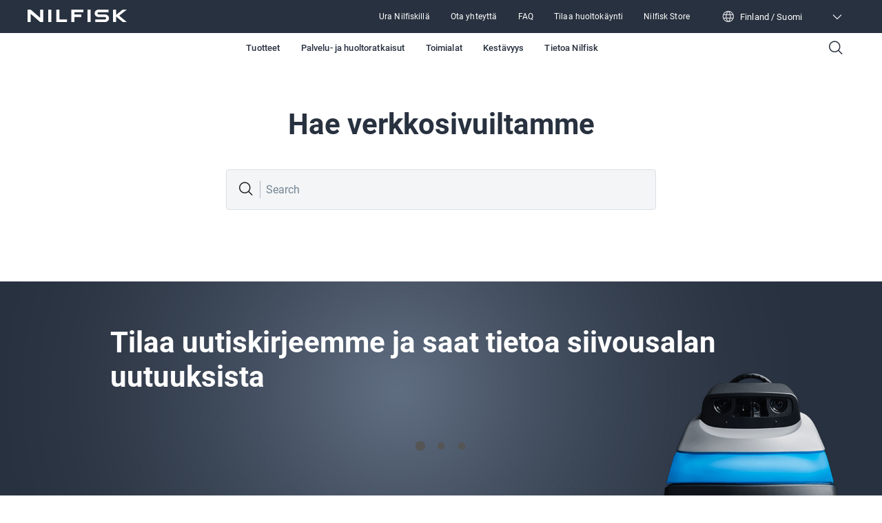

--- FILE ---
content_type: text/html; charset=utf-8
request_url: https://www.nilfisk.com/fi-fi/consumer/tuotteet/painpesurit/
body_size: 28293
content:
<!DOCTYPE html><html lang="fi-fi"><head><meta charSet="utf-8"/><meta charSet="utf-8"/><meta name="viewport" content="width=device-width, initial-scale=1"/><meta name="viewport" content="width=device-width, initial-scale=1"/><link rel="stylesheet" href="/_next/static/css/4bec2391970e81f4.css" data-precedence="next"/><link rel="stylesheet" href="/_next/static/css/b36796fd15bc51d8.css" data-precedence="next"/><link rel="stylesheet" href="/_next/static/css/ef46db3751d8e999.css" data-precedence="next"/><link rel="stylesheet" href="/_next/static/css/d94b6c0dd99bfe20.css" data-precedence="next"/><link rel="preload" as="script" fetchPriority="low" href="/_next/static/chunks/webpack-a89f36b555b668cf.js"/><script src="/_next/static/chunks/fd9d1056-45db355eb63ea497.js" async=""></script><script src="/_next/static/chunks/117-588c7dd2155227b7.js" async=""></script><script src="/_next/static/chunks/main-app-5e42b049e6bcd012.js" async=""></script><script src="/_next/static/chunks/557-9ae0ce79e3e074da.js" async=""></script><script src="/_next/static/chunks/913-4fcb004a0fe99e56.js" async=""></script><script src="/_next/static/chunks/app/%5Blocale%5D/layout-dc2323fa070f6eeb.js" async=""></script><script src="/_next/static/chunks/6edf0643-2e6809d6c7436fec.js" async=""></script><script src="/_next/static/chunks/c16f53c3-05a7c4e22fc09bc3.js" async=""></script><script src="/_next/static/chunks/660-9f59d0d774c46ff0.js" async=""></script><script src="/_next/static/chunks/173-9525fea4f8ce3f8a.js" async=""></script><script src="/_next/static/chunks/app/%5Blocale%5D/%5Bsegment%5D/%5B...rest%5D/page-fb8bf976c121e78d.js" async=""></script><link rel="preload" href="https://www.nilfisk.com/assets/scripts/gtm.js" as="script"/><meta name="format-detection" content="telephone=no"/><link rel="icon" href="/favicon.ico" sizes="any"/><link rel="preconnect" href="https://fonts.googleapis.com"/><link rel="preconnect" href="https://fonts.gstatic.com" crossorigin="anonymous"/><title>404</title><link rel="canonical" href="https://www.nilfisk.com/fi-fi/ammattituotteet/local-settings/404/"/><link rel="alternate" hrefLang="en-us" href="https://www.nilfisk.com/en-us/professional/local-settings/404/"/><link rel="alternate" hrefLang="en" href="https://www.nilfisk.com/global/professional/local-settings/404-error-page/"/><link rel="alternate" hrefLang="cs-cz" href="https://www.nilfisk.com/cs-cz/professional/local-settings/404/"/><link rel="alternate" hrefLang="da-dk" href="https://www.nilfisk.com/da-dk/professionel/local-settings/404/"/><link rel="alternate" hrefLang="de-at" href="https://www.nilfisk.com/de-at/professional/local-settings/404/"/><link rel="alternate" hrefLang="de-ch" href="https://www.nilfisk.com/de-ch/professional/local-settings/404/"/><link rel="alternate" hrefLang="de-de" href="https://www.nilfisk.com/de-de/professional/local-settings/404/"/><link rel="alternate" hrefLang="el-gr" href="https://www.nilfisk.com/el-gr/epaggelmatika-proionta/local-settings/404/"/><link rel="alternate" hrefLang="en-au" href="https://www.nilfisk.com/en-au/professional/local-settings/404/"/><link rel="alternate" hrefLang="en-ca" href="https://www.nilfisk.com/en-ca/professional/local-settings/404/"/><link rel="alternate" hrefLang="en-gb" href="https://www.nilfisk.com/en-gb/professional/local-settings/404/"/><link rel="alternate" hrefLang="en-ie" href="https://www.nilfisk.com/en-ie/professional/local-settings/404/"/><link rel="alternate" hrefLang="en-nz" href="https://www.nilfisk.com/en-nz/professional/local-settings/404/"/><link rel="alternate" hrefLang="es-es" href="https://www.nilfisk.com/es-es/profesional/local-settings/404/"/><link rel="alternate" hrefLang="fi-fi" href="https://www.nilfisk.com/fi-fi/ammattituotteet/local-settings/404/"/><link rel="alternate" hrefLang="fr-be" href="https://www.nilfisk.com/fr-be/professional/local-settings/404/"/><link rel="alternate" hrefLang="fr-ch" href="https://www.nilfisk.com/fr-ch/professional/local-settings/404/"/><link rel="alternate" hrefLang="fr-fr" href="https://www.nilfisk.com/fr-fr/professionnel/local-settings/404/"/><link rel="alternate" hrefLang="hu-hu" href="https://www.nilfisk.com/hu-hu/professional/local-settings/404/"/><link rel="alternate" hrefLang="it-it" href="https://www.nilfisk.com/it-it/professionale/local-settings/404/"/><link rel="alternate" hrefLang="nb-no" href="https://www.nilfisk.com/nb-no/profesjonell/local-settings/404/"/><link rel="alternate" hrefLang="nl-be" href="https://www.nilfisk.com/nl-be/professioneel/local-setting/404/"/><link rel="alternate" hrefLang="nl-nl" href="https://www.nilfisk.com/nl-nl/professioneel/local-settings/404/"/><link rel="alternate" hrefLang="pl-pl" href="https://www.nilfisk.com/pl-pl/produkty-profesjonalne/local-settings/404/"/><link rel="alternate" hrefLang="pt-pt" href="https://www.nilfisk.com/pt-pt/profissional/local-settings/404/"/><link rel="alternate" hrefLang="ro-ro" href="https://www.nilfisk.com/ro-ro/profesional/local-settings/404/"/><link rel="alternate" hrefLang="sk-sk" href="https://www.nilfisk.com/sk-sk/profesionalne-produkty/local-settings/404/"/><link rel="alternate" hrefLang="sv-se" href="https://www.nilfisk.com/sv-se/professionell/local-settings/404/"/><link rel="alternate" hrefLang="tr-tr" href="https://www.nilfisk.com/tr-tr/professional/local-settings/404/"/><link rel="alternate" hrefLang="x-default" href="https://www.nilfisk.com/global/professional/local-settings/404-error-page/"/><link rel="icon" href="/favicon.ico" type="image/x-icon" sizes="48x48"/><script>(self.__next_s=self.__next_s||[]).push(["https://www.nilfisk.com/assets/scripts/gtm.js",{"data-gtmId":"GTM-5FKQ5N88","id":"gtmScript"}])</script><script src="/_next/static/chunks/polyfills-42372ed130431b0a.js" noModule=""></script></head><body><main class="n-layout-container n-theme-professional"><header class="n-navbar"><div class="n-secondary-navigation n-theme-professional" data-testid="SecondaryNavigation"><section class="n-block-grid n-grid-container n-content-grid n-dynamic-padding"><div class="n-grid-item-full-screen n-secondary-navigation__wrapper" role="banner"><a class="n-secondary-navigation__icon-wrapper" aria-label="Siirry aloitussivulle" href="/fi-fi/ammattituotteet/" hrefLang="fi-FI"><span class="n-secondary-navigation__logo"><svg width="144" height="18" viewBox="0 0 144 18" fill="none" xmlns="http://www.w3.org/2000/svg"><g clip-path="url(#clip0_6184_2992)"><path fill-rule="evenodd" clip-rule="evenodd" d="M18.2735 0V11.9346L4.56768 0H0V17.9973H4.54521V6.06271L18.2511 17.9973H22.8188V0H18.2735ZM102.961 0C101.475 0 100.051 0.564348 99.003 1.56942C97.9523 2.5745 97.3652 3.937 97.3652 5.35861C97.3652 6.78023 97.958 8.14004 99.0086 9.14512C100.059 10.1475 101.486 10.7119 102.969 10.7092L112.068 10.693C113.125 10.693 113.984 11.51 113.984 12.5231C113.984 13.5336 113.127 14.3559 112.068 14.3532L98.2361 14.3344V18H112.453C113.979 18 115.442 17.4195 116.518 16.3876C117.597 15.3556 118.201 13.9555 118.198 12.4963C118.195 11.037 117.586 9.63959 116.504 8.61033C115.422 7.58107 113.956 7.00597 112.431 7.01135L103.326 7.04359C102.346 7.04628 101.545 6.28844 101.545 5.34786C101.545 4.40997 102.34 3.64676 103.323 3.64945C105.668 3.65213 108.012 3.65549 110.356 3.65885C112.7 3.66221 115.045 3.66557 117.389 3.66826V0H102.961ZM41.7075 0H46.2162V14.3721H57.2224V17.9973H41.7075V0ZM137.913 0L128.488 7.65631V0H123.976V17.9973H128.488V9.96208L138.163 17.9973H144L132.926 8.79576H132.923L144 0H137.913ZM87.1034 0H91.6121V17.9973H87.1034V0ZM77.9568 10.7145V7.05434H67.9337V3.6602H80.9345V0H63.3885V18H67.9V10.7145H77.9568ZM30.0607 0H34.5722V17.9973H30.0607V0Z" fill="white"></path></g><defs><clipPath id="clip0_6184_2992"><rect width="144" height="18" fill="white"></rect></clipPath></defs></svg></span></a><nav class="n-secondary-navigation__nav" role="navigation"><ul class="n-secondary-navigation__links-wrapper" role="menubar"><li class="n-secondary-navigation__left-item-wrapper"><button class="n-secondary-navigation__category n-button n-button--narrow-secondary n-button--navigation-secondary" data-testid="test-button"><a title="Ura Nilfiskillä" href="/fi-fi/ammattituotteet/tietoa-nilfisk/ura-nilfiskilla/" hrefLang="fi-FI" target="_self" class="n-secondary-navigation__category-link">Ura Nilfiskillä</a></button></li><li class="n-secondary-navigation__left-item-wrapper"><button class="n-secondary-navigation__category n-button n-button--narrow-secondary n-button--navigation-secondary" data-testid="test-button"><a title="Ota yhteyttä" href="/fi-fi/ammattituotteet/ota-yhteytta/" hrefLang="fi-FI" target="_self" class="n-secondary-navigation__category-link">Ota yhteyttä</a></button></li><li class="n-secondary-navigation__left-item-wrapper"><button class="n-secondary-navigation__category n-button n-button--narrow-secondary n-button--navigation-secondary" data-testid="test-button"><a title="FAQ" href="/fi-fi/ammattituotteet/ota-yhteytta/nilfisk-ammattituotteet/usein-kysytyt-kysymykset-ammattituotteista/" hrefLang="fi-FI" target="_self" class="n-secondary-navigation__category-link">FAQ</a></button></li><li class="n-secondary-navigation__left-item-wrapper"><button class="n-secondary-navigation__category n-button n-button--narrow-secondary n-button--navigation-secondary" data-testid="test-button"><a title="Tilaa huoltokäynti" href="/fi-fi/ammattituotteet/ota-yhteytta/nilfisk-ammattituotteet/tilaa-huoltokaynti/" hrefLang="fi-FI" target="_self" class="n-secondary-navigation__category-link">Tilaa huoltokäynti</a></button></li><li class="n-secondary-navigation__left-item-wrapper"><button class="n-secondary-navigation__category n-button n-button--narrow-secondary n-button--navigation-secondary" data-testid="test-button"><a title="Nilfisk Store" href="https://store.nilfisk.com/ccrz__CCSiteLogin?cclcl=fi_FI" hrefLang="en" target="_blank" class="n-secondary-navigation__category-link">Nilfisk Store</a></button></li></ul><div class="n-lang-selector"><div class="n-lang-selector__top"><div class="n-lang-selector__wrapper"><div><span class="n-flag n-flag--" data-testid="flag-icon"><svg width="18" height="18" viewBox="0 0 18 18" fill="none" xmlns="http://www.w3.org/2000/svg"><path fill-rule="evenodd" clip-rule="evenodd" d="M7.13804 2.26622C5.23872 2.77178 3.66268 4.0701 2.78585 5.78524H5.5533C5.89033 4.48137 6.43332 3.28847 7.13804 2.26622ZM1.24246 6.21911C1.24617 6.20755 1.25021 6.19613 1.25456 6.18488C2.37198 3.04603 5.36481 0.796714 8.88455 0.785443L8.91113 0.785156L8.93771 0.785443C12.4575 0.796714 15.4504 3.04613 16.5678 6.18509C16.5721 6.19621 16.5761 6.20747 16.5797 6.21888C16.8754 7.06124 17.0361 7.96704 17.0361 8.9104C17.0361 9.85522 16.8749 10.7624 16.5784 11.6058C16.5755 11.6144 16.5726 11.6228 16.5694 11.6312C15.4505 14.7804 12.4442 17.0354 8.91113 17.0354C5.37822 17.0354 2.37196 14.7805 1.25298 11.6315C1.24974 11.6229 1.24668 11.6143 1.24381 11.6055C0.947364 10.7622 0.786133 9.85511 0.786133 8.9104C0.786133 7.96713 0.946874 7.0614 1.24246 6.21911ZM2.78569 12.0352C3.66252 13.7506 5.23874 15.0491 7.13829 15.5546C6.43344 14.5323 5.89037 13.3393 5.55329 12.0352H2.78569ZM5.29947 10.7852H2.29488C2.12633 10.1893 2.03613 9.56036 2.03613 8.9104C2.03613 8.26033 2.12636 7.63133 2.29497 7.03524H5.29947C5.20855 7.6437 5.16113 8.27046 5.16113 8.91025C5.16113 9.55004 5.20854 10.1768 5.29947 10.7852ZM6.84939 12.0352C7.27804 13.5067 7.99871 14.7898 8.91113 15.7769C9.82355 14.7898 10.5442 13.5067 10.9729 12.0352H6.84939ZM11.2574 10.7852H6.56484C6.46428 10.1818 6.41113 9.55472 6.41113 8.91025C6.41113 8.26578 6.46428 7.63873 6.56484 7.03524H11.2574C11.358 7.63873 11.4111 8.26578 11.4111 8.91025C11.4111 9.55472 11.358 10.1818 11.2574 10.7852ZM12.269 12.0352C11.9319 13.3393 11.3888 14.5323 10.684 15.5546C12.5835 15.0491 14.1597 13.7506 15.0366 12.0352H12.269ZM15.5274 10.7852H12.5228C12.6137 10.1768 12.6611 9.55004 12.6611 8.91025C12.6611 8.27046 12.6137 7.6437 12.5228 7.03524H15.5273C15.6959 7.63133 15.7861 8.26033 15.7861 8.9104C15.7861 9.56036 15.6959 10.1893 15.5274 10.7852ZM10.6842 2.26622C12.5835 2.77178 14.1596 4.0701 15.0364 5.78524H12.269C11.9319 4.48137 11.3889 3.28847 10.6842 2.26622ZM8.91113 2.04364C9.82355 3.03071 10.5442 4.3138 10.9729 5.78524H6.8494C7.27804 4.3138 7.99872 3.03071 8.91113 2.04364Z" fill="white" fill-opacity="0.8"></path></svg></span><p class="n-lang-selector__text">Finland / Suomi</p></div><span class="n-lang-selector__arrow-icon n-icon ph ph-caret-down" data-testid="icon"></span></div></div><div class="n-lang-selector__bottom-section"><div class="n-lang-selector__bottom-items"><div class="n-lang-selector__bottom-selected-wrapper"><div class="n-county-lang-label"><div class="n-county-lang-label__left-wrapper"><p class="n-county-lang-label__text n-county-lang-label__text--selected">Finland / Suomi</p></div></div></div><div class="n-lang-selector__no-result-item"></div></div></div></div></nav></div></section></div><section class="n-block-grid n-grid-container n-content-grid n-dynamic-padding n-primary-navigation" data-testid="PrimaryNavigation"><div class="n-grid-item-full-screen"><nav class="n-primary-navigation__wrapper" role="navigation"><div class="n-primary-navigation__desktop"><ul class="n-primary-navigation__left-items" role="menubar"></ul><nav class="n-primary-navigation__center-items" role="navigation"><button class="n-primary-navigation__category n-button n-button--narrow n-button--navigation-primary" data-testid="PrimaryNavigationCategory" role="menuitem">Tuotteet</button><button class="n-primary-navigation__category n-button n-button--narrow n-button--navigation-primary" data-testid="PrimaryNavigationCategory" role="menuitem">Palvelu- ja huoltoratkaisut</button><button class="n-primary-navigation__category n-button n-button--narrow n-button--navigation-primary" data-testid="PrimaryNavigationCategory" role="menuitem">Toimialat</button><button class="n-primary-navigation__category n-button n-button--narrow n-button--navigation-primary" data-testid="PrimaryNavigationCategory" role="menuitem">Kestävyys</button><button class="n-primary-navigation__category n-button n-button--narrow n-button--navigation-primary" data-testid="PrimaryNavigationCategory" role="menuitem">Tietoa Nilfisk</button></nav><div><button class="n-button n-button--narrow n-button--navigation-primary" data-testid="test-button" aria-label="Etsi"><span class="n-primary-navigation__search-icon n-icon ph ph-magnifying-glass" data-testid="icon"></span></button></div></div><div class="n-primary-navigation__mobile"><button class="n-primary-navigation__icon-wrapper" aria-label="Etsi"><span class="n-primary-navigation__search-icon n-icon ph ph-magnifying-glass" data-testid="icon"></span></button><button class="n-primary-navigation__icon-wrapper" aria-label="Siirry aloitussivulle"><span class="n-primary-navigation__logo"><svg width="184" height="24" viewBox="0 0 184 24" fill="none" xmlns="http://www.w3.org/2000/svg"><path d="M131.33 0C129.434 0 127.618 0.752463 126.281 2.09256C124.941 3.43267 124.192 5.24933 124.192 7.14482C124.192 9.04031 124.948 10.8534 126.288 12.1935C127.629 13.53 129.449 14.2825 131.341 14.2789C135.207 14.2717 139.077 14.2646 142.947 14.2574C144.294 14.2574 145.39 15.3467 145.39 16.6975C145.39 18.0448 144.297 19.1412 142.947 19.1377L125.303 19.1126V24H143.437C145.383 24 147.25 23.226 148.622 21.8501C149.998 20.4742 150.769 18.6073 150.765 16.6617C150.761 14.716 149.984 12.8528 148.604 11.4804C147.225 10.1081 145.354 9.3413 143.409 9.34846C139.539 9.36279 135.666 9.37713 131.796 9.39146C130.545 9.39504 129.524 8.38459 129.524 7.13049C129.524 5.87996 130.538 4.86235 131.792 4.86593C137.772 4.8731 143.753 4.88385 149.733 4.89101V0H131.33Z" fill="#28313F"></path><path d="M23.3084 0V15.9128L5.82622 0H0V23.9964H5.79755V8.08361L23.2798 23.9964H29.106V0H23.3084Z" fill="#28313F"></path><path d="M58.9501 0H53.1992V23.9964H72.9889V19.1627H58.9501V0Z" fill="#28313F"></path><path d="M175.912 0L163.89 10.2084V0H158.135V23.9964H163.89V13.2828L176.23 23.9964H183.676L169.551 11.7277H169.548L183.676 0H175.912Z" fill="#28313F"></path><path d="M116.854 0H111.103V23.9964H116.854V0Z" fill="#28313F"></path><path d="M99.4363 14.2861V9.40579H86.6516V4.88026H103.234V0H80.854V24H86.6086V14.2861H99.4363Z" fill="#28313F"></path><path d="M44.0979 0H38.3434V23.9964H44.0979V0Z" fill="#28313F"></path></svg></span></button><button class="n-primary-navigation__icon-wrapper" aria-label="Toggle menu"><span class="n-primary-navigation__hamburger-icon n-icon ph ph-list" data-testid="icon"></span></button></div></nav></div></section></header><noscript><style>.n-primary-navigation{display:none !important}</style><style>.n-lang-selector{display:none !important}</style><nav class="n-primary-navigation--noscript" role="navigation"><div class="n-primary-navigation__desktop"><ul class="n-primary-navigation__left-items" role="menubar"><li class="n-primary-navigation__left-item-wrapper" role="menuitem"><a href="/fi-fi/ammattituotteet/tuotteet/" class="n-primary-navigation__category-link">Tuotteet</a><ul class="n-primary-navigation__sub-list"><li class="n-primary-navigation__sub-item"><a href="/fi-fi/ammattituotteet/tuotteet/" class="n-primary-navigation__sub-link">Kaikki tuotekategoriat</a></li><li class="n-primary-navigation__sub-item"><a href="/fi-fi/ammattituotteet/tuotteet/lattian-puhdistus/" class="n-primary-navigation__sub-link">Lattian puhdistus</a></li><li class="n-primary-navigation__sub-item"><a href="/fi-fi/ammattituotteet/tuotteet/imurit/" class="n-primary-navigation__sub-link">Imurit</a></li><li class="n-primary-navigation__sub-item"><a href="/fi-fi/ammattituotteet/tuotteet/teollisuusimurit/" class="n-primary-navigation__sub-link">Teollisuusimurit</a></li><li class="n-primary-navigation__sub-item"><a href="/fi-fi/ammattituotteet/tuotteet/painepesurit/" class="n-primary-navigation__sub-link">Painepesurit</a></li><li class="n-primary-navigation__sub-item"><a href="/fi-fi/ammattituotteet/tuotteet/pesuaineet/" class="n-primary-navigation__sub-link">Pesuaineet</a></li><li class="n-primary-navigation__sub-item"><a href="/fi-fi/ammattituotteet/teknologia/" class="n-primary-navigation__sub-link">Teknologia</a></li></ul></li><li class="n-primary-navigation__left-item-wrapper" role="menuitem"><a href="/fi-fi/ammattituotteet/palvelu-ja-huoltoratkaisut/" class="n-primary-navigation__category-link">Palvelu- ja huoltoratkaisut</a><ul class="n-primary-navigation__sub-list"><li class="n-primary-navigation__sub-item"><a href="/fi-fi/ammattituotteet/palvelu-ja-huoltoratkaisut/" class="n-primary-navigation__sub-link">Palvelu- ja huoltoratkaisut</a></li><li class="n-primary-navigation__sub-item"><a href="/fi-fi/ammattituotteet/ota-yhteytta/nilfisk-ammattituotteet/tilaa-huoltokaynti/" class="n-primary-navigation__sub-link">Tilaa huoltokäynti</a></li><li class="n-primary-navigation__sub-item"><a href="/fi-fi/ammattituotteet/palvelu-ja-huoltoratkaisut/huoltokeskus-ja-huoltopartnerit/" class="n-primary-navigation__sub-link">Huoltokeskus ja huoltopartnerit</a></li><li class="n-primary-navigation__sub-item"><a href="/fi-fi/ammattituotteet/palvelu-ja-huoltoratkaisut/siivouslaitteiden-vuokraus/" class="n-primary-navigation__sub-link">Siivouslaitteiden vuokraus</a></li></ul></li><li class="n-primary-navigation__left-item-wrapper" role="menuitem"><a href="/fi-fi/ammattituotteet/toimialat/" class="n-primary-navigation__category-link">Toimialat</a><ul class="n-primary-navigation__sub-list"><li class="n-primary-navigation__sub-item"><a href="/fi-fi/ammattituotteet/toimialat/" class="n-primary-navigation__sub-link">Kaikki toimialat</a></li><li class="n-primary-navigation__sub-item"><a href="/fi-fi/ammattituotteet/toimialat/rakennusala/" class="n-primary-navigation__sub-link">Rakennusala</a></li><li class="n-primary-navigation__sub-item"><a href="/fi-fi/ammattituotteet/toimialat/autoteollisuus/" class="n-primary-navigation__sub-link">Autoteollisuus</a></li><li class="n-primary-navigation__sub-item"><a href="/fi-fi/ammattituotteet/toimialat/elintarviketeollisuus-ja-panimot/" class="n-primary-navigation__sub-link">Elintarviketeollisuus ja panimot</a></li><li class="n-primary-navigation__sub-item"><a href="/fi-fi/ammattituotteet/toimialat/varastointi-ja-logistiikka/" class="n-primary-navigation__sub-link">Varastointi ja logistiikka</a></li><li class="n-primary-navigation__sub-item"><a href="/fi-fi/ammattituotteet/toimialat/maatalous/" class="n-primary-navigation__sub-link">Maatalous</a></li><li class="n-primary-navigation__sub-item"><a href="/fi-fi/ammattituotteet/toimialat/koulutus-ja-opetusala/" class="n-primary-navigation__sub-link">Koulutus- ja opetusala</a></li><li class="n-primary-navigation__sub-item"><a href="/fi-fi/ammattituotteet/toimialat/palveluliikkeet/" class="n-primary-navigation__sub-link">Palveluliikkeet</a></li></ul></li><li class="n-primary-navigation__left-item-wrapper" role="menuitem"><a href="/fi-fi/ammattituotteet/tietoa-nilfisk/kestavyys/" class="n-primary-navigation__category-link">Kestävyys</a><ul class="n-primary-navigation__sub-list"><li class="n-primary-navigation__sub-item"><a href="/fi-fi/ammattituotteet/tietoa-nilfisk/kestavyys/" class="n-primary-navigation__sub-link">Kestävyys</a></li><li class="n-primary-navigation__sub-item"><a href="/fi-fi/ammattituotteet/tietoa-nilfisk/kestavyys/co2-calculator/" class="n-primary-navigation__sub-link">Hiilijalanjäljen laskuri</a></li></ul></li><li class="n-primary-navigation__left-item-wrapper" role="menuitem"><a href="/fi-fi/ammattituotteet/tietoa-nilfisk/" class="n-primary-navigation__category-link">Tietoa Nilfisk</a><ul class="n-primary-navigation__sub-list"><li class="n-primary-navigation__sub-item"><a href="/fi-fi/ammattituotteet/ota-yhteytta/" class="n-primary-navigation__sub-link">Ota yhteyttä</a></li><li class="n-primary-navigation__sub-item"><a href="/fi-fi/ammattituotteet/tietoa-nilfisk/nilfisk-vantaa/" class="n-primary-navigation__sub-link">Nilfisk Vantaa</a></li><li class="n-primary-navigation__sub-item"><a href="/fi-fi/ammattituotteet/tietoa-nilfisk/tietoa-nilfisk-groupista/" class="n-primary-navigation__sub-link">Tietoa Nilfisk Groupista</a></li><li class="n-primary-navigation__sub-item"><a href="/fi-fi/ammattituotteet/tietoa-nilfisk/uutiset-ja-artikkelit/" class="n-primary-navigation__sub-link">Uutiset ja artikkelit</a></li><li class="n-primary-navigation__sub-item"><a href="/fi-fi/ammattituotteet/tietoa-nilfisk/kestavyys/" class="n-primary-navigation__sub-link">Kestävyys</a></li><li class="n-primary-navigation__sub-item"><a href="/fi-fi/ammattituotteet/tietoa-nilfisk/ura-nilfiskilla/" class="n-primary-navigation__sub-link">Ura Nilfiskillä</a></li><li class="n-primary-navigation__sub-item"><a href="/fi-fi/ammattituotteet/tietoa-nilfisk/viper/" class="n-primary-navigation__sub-link">Viper</a></li></ul></li></ul></div></nav></noscript><!--$!--><template data-dgst="BAILOUT_TO_CLIENT_SIDE_RENDERING"></template><!--/$--><!--$!--><template data-dgst="BAILOUT_TO_CLIENT_SIDE_RENDERING"></template><!--/$--><section class="n-block-grid n-grid-container n-content-grid n-dynamic-padding n-search-block"><header data-testid="search-block-title" class="n-title-grid n-align-center n-grid-item"><div class="n-title-header-container"><h2 class="n-display-2">Hae verkkosivuiltamme</h2></div></header><div class="n-grid-item n-search-block-input__wrapper"><div class="n-search-icon"><span class="n-primary-navigation__search-icon n-icon ph ph-magnifying-glass" data-testid="icon"></span></div><div class="n-search-text">Search</div></div></section><section class="n-block-grid n-grid-container n-content-grid n-theme-dark n-newsletter-container-grid" data-testid="newsletter-container-grid"><div class="n-grid-item-full-screen n-newsletter-grid-item" style="background-image:url(&quot;https://www.nilfisk.com/media/pinb25nr/image_formular.jpg&quot;);background-position:100% 50%"><div class="n-newsletter-container"><header data-testid="title" class="n-title-grid n-align-left n-grid-item"><div class="n-title-header-container"><h2 class="n-display-2">Tilaa uutiskirjeemme ja saat tietoa siivousalan uutuuksista</h2></div></header><div class="n-form n-layout-block"><div class="n-loading-layout-container" style="display:flex"><div class="n-laoding-layout-content"><div class="loader"><span class="loader__element"></span><span class="loader__element"></span><span class="loader__element"></span></div></div></div><iframe style="display:none" width="100%"></iframe></div></div></div></section></main><footer class="n-footer n-grid-container n-content-grid n-theme-dark n-theme-professional"><div class="n-footer__container n-grid-item-full-screen"><div class="n-footer__primary-container"><div class="n-footer__data-container"><div><h5 class="n-preheader n-letter-spacing-large n-footer__navigation-title">Seuraa meitä sosiaalisessa mediassa</h5><div class="n-footer__social-icon-container"><a href="https://www.linkedin.com/company/nilfisk/" target="_blank" hrefLang="en" class="n-social-icon-wrapper"><svg data-testid="socialicon" class="n-social-icon" aria-label="linkedin" width="42" height="42" viewBox="0 0 42 42" fill="none" xmlns="http://www.w3.org/2000/svg"><path d="M11.7108 15.564H4.96973V37.719H11.7108V15.564Z" stroke="white" stroke-width="2" stroke-linecap="round" stroke-linejoin="round"></path><path d="M22.6991 19.2226C22.6991 17.5784 25.7134 15.1807 28.9743 15.1807H30.2622C34.2219 15.1807 37.4417 18.4005 37.4417 22.3602V37.7194H30.7007V24.5798C30.7007 22.8534 29.3031 21.4422 27.5631 21.4422H26.741C24.5077 21.4422 22.6991 23.2508 22.6991 25.4841V37.7194H15.958V15.5643H22.6991V19.2226Z" stroke="white" stroke-width="2" stroke-linecap="round" stroke-linejoin="round"></path><path d="M8.34014 11.358C10.4211 11.358 12.108 9.67107 12.108 7.59014C12.108 5.5092 10.4211 3.82227 8.34014 3.82227C6.2592 3.82227 4.57227 5.5092 4.57227 7.59014C4.57227 9.67107 6.2592 11.358 8.34014 11.358Z" stroke="white" stroke-width="2" stroke-linecap="round" stroke-linejoin="round"></path></svg></a><a href="https://www.facebook.com/NilfiskProfessional" target="_blank" hrefLang="en" class="n-social-icon-wrapper"><svg data-testid="socialicon" class="n-social-icon" aria-label="facebook" width="42" height="42" viewBox="0 0 42 42" fill="none" xmlns="http://www.w3.org/2000/svg"><path d="M29.0476 9.62284V6.33997C29.0476 5.7301 28.5545 5.25 27.9576 5.25H24.7266C20.6782 5.25 17.3953 8.53287 17.3953 12.5813V17.2656H13.4507C13.0614 17.2656 12.75 17.577 12.75 17.9663V22.0407C12.75 22.4299 13.0614 22.7413 13.4507 22.7413H17.4083V37.4559H23.7924V22.7284H26.8806C27.0363 22.7284 27.1791 22.6246 27.231 22.4818L28.8789 17.7586C28.9697 17.5121 28.7881 17.2526 28.5285 17.2526H23.7924V13.2171C23.7924 11.8417 24.9083 10.7258 26.2837 10.7258H27.9576C28.5675 10.7258 29.0476 10.2327 29.0476 9.63581V9.62284Z" stroke="white" stroke-width="2" stroke-linecap="round" stroke-linejoin="round"></path></svg></a><a href="https://www.instagram.com/nilfiskglobal/" target="_blank" hrefLang="en" class="n-social-icon-wrapper"><svg data-testid="socialicon" class="n-social-icon" aria-label="instagram" width="42" height="42" viewBox="0 0 42 42" fill="none" xmlns="http://www.w3.org/2000/svg"><g clip-path="url(#clip0_7467_45586)"><path d="M31.0533 11.4864C31.7369 11.4864 32.2911 10.9322 32.2911 10.2486C32.2911 9.56494 31.7369 9.01074 31.0533 9.01074C30.3696 9.01074 29.8154 9.56494 29.8154 10.2486C29.8154 10.9322 30.3696 11.4864 31.0533 11.4864Z" fill="white" stroke="white" stroke-width="2" stroke-linecap="round" stroke-linejoin="round"></path><path d="M20.8125 29.1679C25.427 29.1679 29.1679 25.427 29.1679 20.8125C29.1679 16.1979 25.427 12.457 20.8125 12.457C16.1979 12.457 12.457 16.1979 12.457 20.8125C12.457 25.427 16.1979 29.1679 20.8125 29.1679Z" stroke="white" stroke-width="2" stroke-linecap="round" stroke-linejoin="round"></path><path d="M31.6012 37.0308H10.0374C7.02723 37.0308 4.59375 34.5973 4.59375 31.5871V10.0374C4.59375 7.02723 7.02723 4.59375 10.0374 4.59375H31.6012C34.6114 4.59375 37.0449 7.02723 37.0449 10.0374V31.6012C37.0449 34.6114 34.6114 37.0449 31.6012 37.0449V37.0308Z" stroke="white" stroke-width="2" stroke-linecap="round" stroke-linejoin="round"></path></g><defs><clipPath id="clip0_7467_45586"><rect width="34.125" height="34.125" fill="white" transform="translate(3.75 3.75)"></rect></clipPath></defs></svg></a><a href="https://twitter.com/Nilfiskofficial" target="_blank" hrefLang="en" class="n-social-icon-wrapper"><svg data-testid="socialicon" class="n-social-icon" aria-label="x" width="42" height="42" viewBox="0 0 42 42" fill="none" xmlns="http://www.w3.org/2000/svg"><path fill-rule="evenodd" clip-rule="evenodd" d="M12.7839 6H5.25L18.0065 22.4954L5.44501 36.75H9.52461L19.8361 24.8613L28.856 36.525H36.3899L23.8188 20.2693L36.195 6H32.5426L22.0191 17.942L12.7839 6ZM30.0339 34.125L10.1399 8.4H11.606L31.5 34.125H30.0339Z" fill="white"></path></svg></a><a href="https://www.youtube.com/user/NilfiskProfessional" target="_blank" hrefLang="en" class="n-social-icon-wrapper"><svg data-testid="socialicon" class="n-social-icon" aria-label="youtube" width="42" height="42" viewBox="0 0 42 42" fill="none" xmlns="http://www.w3.org/2000/svg"><path fill-rule="evenodd" clip-rule="evenodd" d="M9.49279 9.75C6.7314 9.75 4.5 11.9814 4.5 14.7428V27.2523C4.5 30.0136 6.7314 32.2451 9.49279 32.2451H32.2413C35.0027 32.2451 37.2341 30.0136 37.2341 27.2523V14.7428C37.2341 11.9814 35.0027 9.75 32.2413 9.75H9.49279ZM3 14.7428C3 11.153 5.90298 8.25 9.49279 8.25H32.2413C35.8312 8.25 38.7341 11.153 38.7341 14.7428V27.2523C38.7341 30.8421 35.8312 33.7451 32.2413 33.7451H9.49279C5.90298 33.7451 3 30.8421 3 27.2523V14.7428Z" fill="white"></path><path fill-rule="evenodd" clip-rule="evenodd" d="M16.7 15.3101C16.9319 15.1761 17.2176 15.1759 17.4497 15.3097L26.4868 20.5182C26.719 20.6521 26.8621 20.8996 26.8623 21.1676C26.8625 21.4356 26.7196 21.6833 26.4876 21.8174L17.4505 27.0408C17.2185 27.1749 16.9325 27.175 16.7004 27.0411C16.4682 26.9071 16.3252 26.6595 16.3252 26.3915V15.9595C16.3252 15.6916 16.468 15.4441 16.7 15.3101ZM17.8252 17.2574V25.0917L24.612 21.169L17.8252 17.2574Z" fill="white"></path></svg></a></div></div><div class="n-body-2 n-text-light n-footer__general-contact"><p><b>Nilfisk Oy</b></p>
<p></p>
<p>Koivuhaankuja 1</p>
<p>01510 Vantaa</p>
<p></p>
<p>Asiakaspalvelu puh.:  +358 207 890 602</p>
<p>Sähköposti: asiakaspalvelu.fi@nilfisk.com</p></div></div><nav class="n-footer__desktop-nav"><div><h5 class="n-preheader n-letter-spacing-large n-footer__navigation-title">Nilfisk Oy</h5><ul><li class="n-body-3 n-footer__link"><a text="Nilfisk kuluttajille" href="/global/consumer/" hrefLang="en">Nilfisk kuluttajille</a></li><li class="n-body-3 n-footer__link"><a text="Ura Nilfiskillä" href="/fi-fi/ammattituotteet/tietoa-nilfisk/ura-nilfiskilla/" hrefLang="fi-FI">Ura Nilfiskillä</a></li><li class="n-body-3 n-footer__link"><a text="Viper" href="/fi-fi/ammattituotteet/tietoa-nilfisk/viper/" hrefLang="fi-FI">Viper</a></li></ul></div><div><h5 class="n-preheader n-letter-spacing-large n-footer__navigation-title">Yritys</h5><ul><li class="n-body-3 n-footer__link"><a text="Yhteystiedot" href="/fi-fi/ammattituotteet/ota-yhteytta/" hrefLang="fi-FI">Yhteystiedot</a></li><li class="n-body-3 n-footer__link"><a text="Tietoa Nilfisk Groupista" href="/fi-fi/ammattituotteet/tietoa-nilfisk/" hrefLang="fi-FI">Tietoa Nilfisk Groupista</a></li></ul></div><div><h5 class="n-preheader n-letter-spacing-large n-footer__navigation-title">Pikalinkit</h5><ul><li class="n-body-3 n-footer__link"><a text="Hae jälleenmyyjä" href="/fi-fi/ammattituotteet/hae-jalleenmyyja/" hrefLang="fi-FI">Hae jälleenmyyjä</a></li><li class="n-body-3 n-footer__link"><a text="Sisäänkirjautuminen" href="https://old.nilfisk.com/_windows/default.aspx?ReturnUrl=/_layouts/Authenticate.aspx?Source=https://old.nilfisk.com/fi-fi/Pages/default.aspx" target="_blank" hrefLang="en">Sisäänkirjautuminen</a></li><li class="n-body-3 n-footer__link"><a text="Esitteet" href="/fi-fi/ammattituotteet/tietoa-nilfisk/tuotekuvastot/" hrefLang="fi-FI">Esitteet</a></li><li class="n-body-3 n-footer__link"><a text="Teknisen Kaupan yleiset ehdot" href="/fi-fi/ammattituotteet/legal/teknisen-kaupan-yleiset-ehdot/" hrefLang="fi-FI">Teknisen Kaupan yleiset ehdot</a></li><li class="n-body-3 n-footer__link"><a text="Ammattituotteiden takuun pidennys" href="https://www.yournilfisk.com/fin/extension-warranty.php?pro=1" target="_blank" hrefLang="en">Ammattituotteiden takuun pidennys</a></li></ul></div></nav></div><nav class="n-footer__mobile-nav"><ul><label class="n-footer__accordion n-accordion" data-testid="accordion"><input class="n-accordion-toggle" type="checkbox"/><div class="n-accordion-header" data-testid="accordion-header"><div class="n-accordion-text-wrapper"><span class="n-body-1 n-text-bold"><span>Nilfisk Oy</span></span></div><span class="n-icon-wrapper"><button type="button" class="n-navigating-icon-wrapper n-emphasis--secondary n-theme-undefined" data-testid="n-navigating-icon-wrapper"><span class="n-navigating-icon n-icon ph ph-caret-down" data-testid="icon"></span></button></span></div><div class="n-accordion-content n-body-1 n-text-light" data-testid="accordion-content"><li class="n-body-2 n-text-medium n-footer__link"><a text="Nilfisk kuluttajille" href="/global/consumer/" hrefLang="en">Nilfisk kuluttajille</a></li><li class="n-body-2 n-text-medium n-footer__link"><a text="Ura Nilfiskillä" href="/fi-fi/ammattituotteet/tietoa-nilfisk/ura-nilfiskilla/" hrefLang="fi-FI">Ura Nilfiskillä</a></li><li class="n-body-2 n-text-medium n-footer__link"><a text="Viper" href="/fi-fi/ammattituotteet/tietoa-nilfisk/viper/" hrefLang="fi-FI">Viper</a></li></div></label><label class="n-footer__accordion n-accordion" data-testid="accordion"><input class="n-accordion-toggle" type="checkbox"/><div class="n-accordion-header" data-testid="accordion-header"><div class="n-accordion-text-wrapper"><span class="n-body-1 n-text-bold"><span>Yritys</span></span></div><span class="n-icon-wrapper"><button type="button" class="n-navigating-icon-wrapper n-emphasis--secondary n-theme-undefined" data-testid="n-navigating-icon-wrapper"><span class="n-navigating-icon n-icon ph ph-caret-down" data-testid="icon"></span></button></span></div><div class="n-accordion-content n-body-1 n-text-light" data-testid="accordion-content"><li class="n-body-2 n-text-medium n-footer__link"><a text="Yhteystiedot" href="/fi-fi/ammattituotteet/ota-yhteytta/" hrefLang="fi-FI">Yhteystiedot</a></li><li class="n-body-2 n-text-medium n-footer__link"><a text="Tietoa Nilfisk Groupista" href="/fi-fi/ammattituotteet/tietoa-nilfisk/" hrefLang="fi-FI">Tietoa Nilfisk Groupista</a></li></div></label><label class="n-footer__accordion n-accordion" data-testid="accordion"><input class="n-accordion-toggle" type="checkbox"/><div class="n-accordion-header" data-testid="accordion-header"><div class="n-accordion-text-wrapper"><span class="n-body-1 n-text-bold"><span>Pikalinkit</span></span></div><span class="n-icon-wrapper"><button type="button" class="n-navigating-icon-wrapper n-emphasis--secondary n-theme-undefined" data-testid="n-navigating-icon-wrapper"><span class="n-navigating-icon n-icon ph ph-caret-down" data-testid="icon"></span></button></span></div><div class="n-accordion-content n-body-1 n-text-light" data-testid="accordion-content"><li class="n-body-2 n-text-medium n-footer__link"><a text="Hae jälleenmyyjä" href="/fi-fi/ammattituotteet/hae-jalleenmyyja/" hrefLang="fi-FI">Hae jälleenmyyjä</a></li><li class="n-body-2 n-text-medium n-footer__link"><a text="Sisäänkirjautuminen" href="https://old.nilfisk.com/_windows/default.aspx?ReturnUrl=/_layouts/Authenticate.aspx?Source=https://old.nilfisk.com/fi-fi/Pages/default.aspx" target="_blank" hrefLang="en">Sisäänkirjautuminen</a></li><li class="n-body-2 n-text-medium n-footer__link"><a text="Esitteet" href="/fi-fi/ammattituotteet/tietoa-nilfisk/tuotekuvastot/" hrefLang="fi-FI">Esitteet</a></li><li class="n-body-2 n-text-medium n-footer__link"><a text="Teknisen Kaupan yleiset ehdot" href="/fi-fi/ammattituotteet/legal/teknisen-kaupan-yleiset-ehdot/" hrefLang="fi-FI">Teknisen Kaupan yleiset ehdot</a></li><li class="n-body-2 n-text-medium n-footer__link"><a text="Ammattituotteiden takuun pidennys" href="https://www.yournilfisk.com/fin/extension-warranty.php?pro=1" target="_blank" hrefLang="en">Ammattituotteiden takuun pidennys</a></li></div></label><label class="n-footer__accordion n-accordion" data-testid="accordion"><input class="n-accordion-toggle" type="checkbox"/><div class="n-accordion-header" data-testid="accordion-header"><div class="n-accordion-text-wrapper"><span class="n-body-1 n-text-bold"></span></div><span class="n-icon-wrapper"><button type="button" class="n-navigating-icon-wrapper n-emphasis--secondary n-theme-undefined" data-testid="n-navigating-icon-wrapper"><span class="n-navigating-icon n-icon ph ph-caret-down" data-testid="icon"></span></button></span></div><div class="n-accordion-content n-body-1 n-text-light" data-testid="accordion-content"><li class="n-body-2 n-text-medium n-footer__link"><a text="Yleiset ehdot" href="/global/professional/legal/general-terms-and-conditions-nilfisk/finland-terms-and-conditions/" target="_blank" hrefLang="en">Yleiset ehdot</a></li><li class="n-body-2 n-text-medium n-footer__link"><a text="GDPR" href="/global/professional/legal/gdpr/" hrefLang="en">GDPR</a></li><li class="n-body-2 n-text-medium n-footer__link"><a text="Vastuuvapausilmoitus" href="/fi-fi/ammattituotteet/legal/vastuuvapausilmoitus/" hrefLang="fi-FI">Vastuuvapausilmoitus</a></li><li class="n-body-2 n-text-medium n-footer__link"><a text="Tietosuojakäytäntö" href="/fi-fi/ammattituotteet/legal/tietosuoja/" hrefLang="fi-FI">Tietosuojakäytäntö</a></li><li class="n-body-2 n-text-medium n-footer__link"><a text="Evästekäytäntö" href="/fi-fi/ammattituotteet/legal/evastekaytanto/" hrefLang="fi-FI">Evästekäytäntö</a></li><li class="n-body-2 n-text-medium n-footer__link"><a text="Vulnerability Disclosure Policy" href="/global/professional/legal/vulnerability-disclosure-policy/" hrefLang="en">Vulnerability Disclosure Policy</a></li><li class="n-body-2 n-text-medium n-footer__link"><a text="Whistleblower System" href="https://nilfisk.whistleblowernetwork.net/frontpage" target="_blank" hrefLang="en">Whistleblower System</a></li></div></label></ul></nav><div class="n-footer__secondary-container"><div class="n-footer__tagline-container"><a aria-label="Siirry aloitussivulle" href="/"><svg width="184" height="24" viewBox="0 0 184 24" fill="white" xmlns="http://www.w3.org/2000/svg"><path d="M131.33 0C129.434 0 127.618 0.752463 126.281 2.09256C124.941 3.43267 124.192 5.24933 124.192 7.14482C124.192 9.04031 124.948 10.8534 126.288 12.1935C127.629 13.53 129.449 14.2825 131.341 14.2789C135.207 14.2717 139.077 14.2646 142.947 14.2574C144.294 14.2574 145.39 15.3467 145.39 16.6975C145.39 18.0448 144.297 19.1412 142.947 19.1377L125.303 19.1126V24H143.437C145.383 24 147.25 23.226 148.622 21.8501C149.998 20.4742 150.769 18.6073 150.765 16.6617C150.761 14.716 149.984 12.8528 148.604 11.4804C147.225 10.1081 145.354 9.3413 143.409 9.34846C139.539 9.36279 135.666 9.37713 131.796 9.39146C130.545 9.39504 129.524 8.38459 129.524 7.13049C129.524 5.87996 130.538 4.86235 131.792 4.86593C137.772 4.8731 143.753 4.88385 149.733 4.89101V0H131.33Z" fill="white"></path><path d="M23.3084 0V15.9128L5.82622 0H0V23.9964H5.79755V8.08361L23.2798 23.9964H29.106V0H23.3084Z" fill="white"></path><path d="M58.9501 0H53.1992V23.9964H72.9889V19.1627H58.9501V0Z" fill="white"></path><path d="M175.912 0L163.89 10.2084V0H158.135V23.9964H163.89V13.2828L176.23 23.9964H183.676L169.551 11.7277H169.548L183.676 0H175.912Z" fill="white"></path><path d="M116.854 0H111.103V23.9964H116.854V0Z" fill="white"></path><path d="M99.4363 14.2861V9.40579H86.6516V4.88026H103.234V0H80.854V24H86.6086V14.2861H99.4363Z" fill="white"></path><path d="M44.0979 0H38.3434V23.9964H44.0979V0Z" fill="white"></path></svg></a><p class="n-body-2">Nilfisk on yksi maailman johtavista ammattisiivousvälineiden valmistajista.</p></div><div class="n-footer__desktop-document-container"><a text="Yleiset ehdot" href="/global/professional/legal/general-terms-and-conditions-nilfisk/finland-terms-and-conditions/" target="_blank" hrefLang="en" class="n-body-4">Yleiset ehdot</a><a text="GDPR" href="/global/professional/legal/gdpr/" hrefLang="en" class="n-body-4">GDPR</a><a text="Vastuuvapausilmoitus" href="/fi-fi/ammattituotteet/legal/vastuuvapausilmoitus/" hrefLang="fi-FI" class="n-body-4">Vastuuvapausilmoitus</a><a text="Tietosuojakäytäntö" href="/fi-fi/ammattituotteet/legal/tietosuoja/" hrefLang="fi-FI" class="n-body-4">Tietosuojakäytäntö</a><a text="Evästekäytäntö" href="/fi-fi/ammattituotteet/legal/evastekaytanto/" hrefLang="fi-FI" class="n-body-4">Evästekäytäntö</a><a text="Vulnerability Disclosure Policy" href="/global/professional/legal/vulnerability-disclosure-policy/" hrefLang="en" class="n-body-4">Vulnerability Disclosure Policy</a><a text="Whistleblower System" href="https://nilfisk.whistleblowernetwork.net/frontpage" target="_blank" hrefLang="en" class="n-body-4">Whistleblower System</a></div></div></div><div class="n-footer__copyright-container n-grid-item-full-screen"><p class="n-preheader n-letter-spacing-large n-footer__copyright-text">Copyright © Nilfisk Group 2025</p></div></footer><!--$--><style>
#nprogress {
  pointer-events: none;
}

#nprogress .bar {
  background: rgba(var(--color-nilfisk-professional-blue));

  position: fixed;
  z-index: 99999;
  top: 0;
  left: 0;

  width: 100%;
  height: 4px;
}

/* Fancy blur effect */
#nprogress .peg {
  display: block;
  position: absolute;
  right: 0px;
  width: 100px;
  height: 100%;
  box-shadow: 0 0 10px rgba(var(--color-nilfisk-professional-blue)), 0 0 5px rgba(var(--color-nilfisk-professional-blue));
  opacity: 1.0;

  -webkit-transform: rotate(3deg) translate(0px, -4px);
      -ms-transform: rotate(3deg) translate(0px, -4px);
          transform: rotate(3deg) translate(0px, -4px);
}

/* Remove these to get rid of the spinner */
#nprogress .spinner {
  display: block;
  position: fixed;
  z-index: 1031;
  top: 15px;
  bottom: auto;
  right: 15px;
  left: auto;
}

#nprogress .spinner-icon {
  width: 18px;
  height: 18px;
  box-sizing: border-box;

  border: solid 2px transparent;
  border-top-color: rgba(var(--color-nilfisk-professional-blue));
  border-left-color: rgba(var(--color-nilfisk-professional-blue));
  border-radius: 50%;

  -webkit-animation: nprogress-spinner 400ms linear infinite;
          animation: nprogress-spinner 400ms linear infinite;
}

.nprogress-custom-parent {
  overflow: hidden;
  position: relative;
}

.nprogress-custom-parent #nprogress .spinner,
.nprogress-custom-parent #nprogress .bar {
  position: absolute;
}

@-webkit-keyframes nprogress-spinner {
  0%   { -webkit-transform: rotate(0deg); }
  100% { -webkit-transform: rotate(360deg); }
}
@keyframes nprogress-spinner {
  0%   { transform: rotate(0deg); }
  100% { transform: rotate(360deg); }
}
</style><!--/$--><script src="/_next/static/chunks/webpack-a89f36b555b668cf.js" async=""></script><script>(self.__next_f=self.__next_f||[]).push([0]);self.__next_f.push([2,null])</script><script>self.__next_f.push([1,"1:HL[\"/_next/static/css/4bec2391970e81f4.css\",\"style\"]\n2:HL[\"/_next/static/css/b36796fd15bc51d8.css\",\"style\"]\n3:HL[\"/_next/static/css/ef46db3751d8e999.css\",\"style\"]\n4:HL[\"/_next/static/css/d94b6c0dd99bfe20.css\",\"style\"]\n"])</script><script>self.__next_f.push([1,"5:I[12846,[],\"\"]\n8:I[4707,[],\"\"]\nc:I[36423,[],\"\"]\nd:I[88003,[\"557\",\"static/chunks/557-9ae0ce79e3e074da.js\",\"913\",\"static/chunks/913-4fcb004a0fe99e56.js\",\"203\",\"static/chunks/app/%5Blocale%5D/layout-dc2323fa070f6eeb.js\"],\"\"]\ne:I[35635,[\"557\",\"static/chunks/557-9ae0ce79e3e074da.js\",\"913\",\"static/chunks/913-4fcb004a0fe99e56.js\",\"203\",\"static/chunks/app/%5Blocale%5D/layout-dc2323fa070f6eeb.js\"],\"RouteChangeListener\"]\nf:I[15938,[\"557\",\"static/chunks/557-9ae0ce79e3e074da.js\",\"913\",\"static/chunks/913-4fcb004a0fe99e56.js\",\"203\",\"static/chunks/app/%5Blocale%5D/layout-dc2323fa070f6eeb.js\"],\"default\"]\n11:I[61060,[],\"\"]\n9:[\"locale\",\"fi-fi\",\"d\"]\na:[\"segment\",\"consumer\",\"d\"]\nb:[\"rest\",\"tuotteet/painpesurit\",\"c\"]\n12:[]\n"])</script><script>self.__next_f.push([1,"0:[\"$\",\"$L5\",null,{\"buildId\":\"uPEC-Ydwym4ym0fteDpvP\",\"assetPrefix\":\"\",\"urlParts\":[\"\",\"fi-fi\",\"consumer\",\"tuotteet\",\"painpesurit\",\"\"],\"initialTree\":[\"\",{\"children\":[[\"locale\",\"fi-fi\",\"d\"],{\"children\":[[\"segment\",\"consumer\",\"d\"],{\"children\":[[\"rest\",\"tuotteet/painpesurit\",\"c\"],{\"children\":[\"__PAGE__\",{}]}]}]}]},\"$undefined\",\"$undefined\",true],\"initialSeedData\":[\"\",{\"children\":[[\"locale\",\"fi-fi\",\"d\"],{\"children\":[[\"segment\",\"consumer\",\"d\"],{\"children\":[[\"rest\",\"tuotteet/painpesurit\",\"c\"],{\"children\":[\"__PAGE__\",{},[[\"$L6\",\"$L7\",[[\"$\",\"link\",\"0\",{\"rel\":\"stylesheet\",\"href\":\"/_next/static/css/ef46db3751d8e999.css\",\"precedence\":\"next\",\"crossOrigin\":\"$undefined\"}],[\"$\",\"link\",\"1\",{\"rel\":\"stylesheet\",\"href\":\"/_next/static/css/d94b6c0dd99bfe20.css\",\"precedence\":\"next\",\"crossOrigin\":\"$undefined\"}]]],null],null]},[[null,[\"$\",\"$L8\",null,{\"parallelRouterKey\":\"children\",\"segmentPath\":[\"children\",\"$9\",\"children\",\"$a\",\"children\",\"$b\",\"children\"],\"error\":\"$undefined\",\"errorStyles\":\"$undefined\",\"errorScripts\":\"$undefined\",\"template\":[\"$\",\"$Lc\",null,{}],\"templateStyles\":\"$undefined\",\"templateScripts\":\"$undefined\",\"notFound\":\"$undefined\",\"notFoundStyles\":\"$undefined\"}]],null],null]},[[null,[\"$\",\"$L8\",null,{\"parallelRouterKey\":\"children\",\"segmentPath\":[\"children\",\"$9\",\"children\",\"$a\",\"children\"],\"error\":\"$undefined\",\"errorStyles\":\"$undefined\",\"errorScripts\":\"$undefined\",\"template\":[\"$\",\"$Lc\",null,{}],\"templateStyles\":\"$undefined\",\"templateScripts\":\"$undefined\",\"notFound\":\"$undefined\",\"notFoundStyles\":\"$undefined\"}]],null],null]},[[[[\"$\",\"link\",\"0\",{\"rel\":\"stylesheet\",\"href\":\"/_next/static/css/4bec2391970e81f4.css\",\"precedence\":\"next\",\"crossOrigin\":\"$undefined\"}],[\"$\",\"link\",\"1\",{\"rel\":\"stylesheet\",\"href\":\"/_next/static/css/b36796fd15bc51d8.css\",\"precedence\":\"next\",\"crossOrigin\":\"$undefined\"}]],[\"$\",\"html\",null,{\"lang\":\"fi-fi\",\"children\":[[\"$\",\"head\",null,{\"children\":[[\"$\",\"meta\",null,{\"charSet\":\"utf-8\"}],[\"$\",\"meta\",null,{\"name\":\"viewport\",\"content\":\"width=device-width, initial-scale=1\"}],[\"$\",\"meta\",null,{\"name\":\"format-detection\",\"content\":\"telephone=no\"}],[\"$\",\"link\",null,{\"rel\":\"icon\",\"href\":\"/favicon.ico\",\"sizes\":\"any\"}],[\"$\",\"link\",null,{\"rel\":\"preconnect\",\"href\":\"https://fonts.googleapis.com\"}],[\"$\",\"link\",null,{\"rel\":\"preconnect\",\"href\":\"https://fonts.gstatic.com\",\"crossOrigin\":\"anonymous\"}],[\"$\",\"$Ld\",null,{\"id\":\"gtmScript\",\"strategy\":\"beforeInteractive\",\"src\":\"https://www.nilfisk.com/assets/scripts/gtm.js\",\"data-gtmId\":\"GTM-5FKQ5N88\"}]]}],[\"$\",\"body\",null,{\"children\":[[\"$\",\"$Le\",null,{}],[\"$\",\"$Lf\",null,{\"children\":[\"$\",\"$L8\",null,{\"parallelRouterKey\":\"children\",\"segmentPath\":[\"children\",\"$9\",\"children\"],\"error\":\"$undefined\",\"errorStyles\":\"$undefined\",\"errorScripts\":\"$undefined\",\"template\":[\"$\",\"$Lc\",null,{}],\"templateStyles\":\"$undefined\",\"templateScripts\":\"$undefined\",\"notFound\":\"$undefined\",\"notFoundStyles\":\"$undefined\"}]}]]}]]}]],null],null]},[[null,[\"$\",\"$L8\",null,{\"parallelRouterKey\":\"children\",\"segmentPath\":[\"children\"],\"error\":\"$undefined\",\"errorStyles\":\"$undefined\",\"errorScripts\":\"$undefined\",\"template\":[\"$\",\"$Lc\",null,{}],\"templateStyles\":\"$undefined\",\"templateScripts\":\"$undefined\",\"notFound\":[[\"$\",\"title\",null,{\"children\":\"404: This page could not be found.\"}],[\"$\",\"div\",null,{\"style\":{\"fontFamily\":\"system-ui,\\\"Segoe UI\\\",Roboto,Helvetica,Arial,sans-serif,\\\"Apple Color Emoji\\\",\\\"Segoe UI Emoji\\\"\",\"height\":\"100vh\",\"textAlign\":\"center\",\"display\":\"flex\",\"flexDirection\":\"column\",\"alignItems\":\"center\",\"justifyContent\":\"center\"},\"children\":[\"$\",\"div\",null,{\"children\":[[\"$\",\"style\",null,{\"dangerouslySetInnerHTML\":{\"__html\":\"body{color:#000;background:#fff;margin:0}.next-error-h1{border-right:1px solid rgba(0,0,0,.3)}@media (prefers-color-scheme:dark){body{color:#fff;background:#000}.next-error-h1{border-right:1px solid rgba(255,255,255,.3)}}\"}}],[\"$\",\"h1\",null,{\"className\":\"next-error-h1\",\"style\":{\"display\":\"inline-block\",\"margin\":\"0 20px 0 0\",\"padding\":\"0 23px 0 0\",\"fontSize\":24,\"fontWeight\":500,\"verticalAlign\":\"top\",\"lineHeight\":\"49px\"},\"children\":\"404\"}],[\"$\",\"div\",null,{\"style\":{\"display\":\"inline-block\"},\"children\":[\"$\",\"h2\",null,{\"style\":{\"fontSize\":14,\"fontWeight\":400,\"lineHeight\":\"49px\",\"margin\":0},\"children\":\"This page could not be found.\"}]}]]}]}]],\"notFoundStyles\":[]}]],null],null],\"couldBeIntercepted\":false,\"initialHead\":[null,\"$L10\"],\"globalErrorComponent\":\"$11\",\"missingSlots\":\"$W12\"}]\n"])</script><script>self.__next_f.push([1,"13:I[82094,[\"113\",\"static/chunks/6edf0643-2e6809d6c7436fec.js\",\"501\",\"static/chunks/c16f53c3-05a7c4e22fc09bc3.js\",\"557\",\"static/chunks/557-9ae0ce79e3e074da.js\",\"660\",\"static/chunks/660-9f59d0d774c46ff0.js\",\"173\",\"static/chunks/173-9525fea4f8ce3f8a.js\",\"492\",\"static/chunks/app/%5Blocale%5D/%5Bsegment%5D/%5B...rest%5D/page-fb8bf976c121e78d.js\"],\"HydrationBoundary\"]\n14:I[8964,[\"113\",\"static/chunks/6edf0643-2e6809d6c7436fec.js\",\"501\",\"static/chunks/c16f53c3-05a7c4e22fc09bc3.js\",\"557\",\"static/chunks/557-9ae0ce79e3e074da.js\",\"660\",\"static/chunks/660-9f59d0d774c46ff0.js\",\"173\",\"static/chunks/173-9525fea4f8ce3f8a.js\",\"492\",\"static/chunks/app/%5Blocale%5D/%5Bsegment%5D/%5B...rest%5D/page-fb8bf976c121e78d.js\"],\"default\"]\n17:I[10196,[\"113\",\"static/chunks/6edf0643-2e6809d6c7436fec.js\",\"501\",\"static/chunks/c16f53c3-05a7c4e22fc09bc3.js\",\"557\",\"static/chunks/557-9ae0ce79e3e074da.js\",\"660\",\"static/chunks/660-9f59d0d774c46ff0.js\",\"173\",\"static/chunks/173-9525fea4f8ce3f8a.js\",\"492\",\"static/chunks/app/%5Blocale%5D/%5Bsegment%5D/%5B...rest%5D/page-fb8bf976c121e78d.js\"],\"default\"]\n18:I[45591,[\"113\",\"static/chunks/6edf0643-2e6809d6c7436fec.js\",\"501\",\"static/chunks/c16f53c3-05a7c4e22fc09bc3.js\",\"557\",\"static/chunks/557-9ae0ce79e3e074da.js\",\"660\",\"static/chunks/660-9f59d0d774c46ff0.js\",\"173\",\"static/chunks/173-9525fea4f8ce3f8a.js\",\"492\",\"static/chunks/app/%5Blocale%5D/%5Bsegment%5D/%5B...rest%5D/page-fb8bf976c121e78d.js\"],\"default\"]\n29:I[54117,[\"113\",\"static/chunks/6edf0643-2e6809d6c7436fec.js\",\"501\",\"static/chunks/c16f53c3-05a7c4e22fc09bc3.js\",\"557\",\"static/chunks/557-9ae0ce79e3e074da.js\",\"660\",\"static/chunks/660-9f59d0d774c46ff0.js\",\"173\",\"static/chunks/173-9525fea4f8ce3f8a.js\",\"492\",\"static/chunks/app/%5Blocale%5D/%5Bsegment%5D/%5B...rest%5D/page-fb8bf976c121e78d.js\"],\"default\"]\n2a:I[61096,[\"113\",\"static/chunks/6edf0643-2e6809d6c7436fec.js\",\"501\",\"static/chunks/c16f53c3-05a7c4e22fc09bc3.js\",\"557\",\"static/chunks/557-9ae0ce79e3e074da.js\",\"660\",\"static/chunks/660-9f59d0d774c46ff0.js\",\"173\",\"static/chunks/173-9525fea4f8ce3f8a.js\",\"492\",\""])</script><script>self.__next_f.push([1,"static/chunks/app/%5Blocale%5D/%5Bsegment%5D/%5B...rest%5D/page-fb8bf976c121e78d.js\"],\"default\"]\n16:{\"short\":\"Finland / Suomi\"}\n15:{\"text\":\"$16\"}\n1a:{\"peopleCard.learnMore\":\"Learn more\",\"categoryOverview.exploreHere\":\"Lue lisää\",\"product RecommendationPicker.productNumber\":\"Tuotenro\",\"peopleCard.joinedNilfisk\":\"Joined Nilfisk in\",\"cO2Calculator.checkCO2Emissions\":\"Laske CO2-päästöt (englanniksi)\",\"product RecommendationPicker.buttonLabelText\":\"Lue lisää\",\"peopleCard.seeNext\":\"See next\",\"peopleCard.loadMore\":\"Load more\",\"articleOverview.categories.categoryText\":\"Kategoria\",\"blockGridItems.downloadCard.fileType\":\"Tiedostotyyppi\",\"blockGridItems.footer.goToHomepage\":\"Siirry aloitussivulle\",\"blockGridItems.primaryNavigation.goToHomepage\":\"Siirry aloitussivulle\",\"blockGridItems.subpageCardBlock.loadMore\":\"Katso lisää\",\"blockGridItems.primaryNavigation.search\":\"Etsi\",\"blockGridItems.secondaryNavigation.goToHomepage\":\"Siirry aloitussivulle\",\"blockGridItems.imageWithZoom.zoomInOnImage\":\"Zoomaa\"}\n1c:{\"id\":\"wf9AbJA\",\"name\":\"Newsletter Sign-up | Sign-up | WF - wf9AbJA\",\"source\":\"workflow\"}\n20:{\"alias\":\"16:9\",\"width\":1265,\"height\":713,\"coordinates\":null}\n21:{\"alias\":\"21:9\",\"width\":2400,\"height\":1086,\"coordinates\":null}\n22:{\"alias\":\"4:3\",\"width\":1200,\"height\":900,\"coordinates\":null}\n23:{\"alias\":\"1:1\",\"width\":777,\"height\":777,\"coordinates\":null}\n24:{\"alias\":\"9:16\",\"width\":227,\"height\":405,\"coordinates\":null}\n25:{\"alias\":\"4:5\",\"width\":900,\"height\":1125,\"coordinates\":null}\n26:{\"alias\":\"5:7\",\"width\":2480,\"height\":3508,\"coordinates\":null}\n27:{\"alias\":\"4:1\",\"width\":2400,\"height\":600,\"coordinates\":null}\n1f:[\"$20\",\"$21\",\"$22\",\"$23\",\"$24\",\"$25\",\"$26\",\"$27\"]\n28:{\"altText\":null,\"imageCropsDescription\":null}\n1e:{\"focalPoint\":null,\"crops\":\"$1f\",\"id\":\"7d0e1b7c-70b1-452e-b31c-996de0b3bc73\",\"name\":\"Image for Nilfisk newsletter sign-up form\",\"mediaType\":\"Image\",\"url\":\"/media/pinb25nr/image_formular.jpg\",\"extension\":\"jpg\",\"width\":1920,\"height\":700,\"bytes\":154518,\"properties\":\"$28\"}\n1d:[\"$1e\"]\n1b:{\"preheader\":null,\"header\":\"Tilaa uutis"])</script><script>self.__next_f.push([1,"kirjeemme ja saat tietoa siivousalan uutuuksista\",\"subheader\":null,\"form\":\"$1c\",\"backgroundImage\":\"$1d\",\"thankYouPageUrl\":null,\"formType\":null}\n19:{\"articlesContainerKey\":\"45a78d0b-286b-4fc6-8578-0bb7ce660ae8\",\"baseTheme\":\"professional\",\"blocks\":\"$1a\",\"currentLocale\":\"$15\",\"newsletterForm\":\"$1b\"}\n"])</script><script>self.__next_f.push([1,"7:[\"$\",\"$L13\",null,{\"state\":{\"mutations\":[],\"queries\":[]},\"children\":[false,[\"$\",\"main\",null,{\"className\":\"n-layout-container n-theme-professional\",\"children\":[[\"$\",\"$L14\",null,{\"currentLocale\":{\"text\":{\"short\":\"Finland / Suomi\"}},\"navigationData\":{\"navigationLabels\":{\"closeButtonLabel\":\"Sulje\",\"searchInputPlaceholderText\":\"Hae\",\"searchInputClearButtonLabel\":\"Tyhjennä\",\"blockTitleProducts\":\"Tuotteet\",\"blockTitleCategories\":\"Kategoriat\",\"blockTitlePages\":\"Sivut\",\"loadMoreProductsLabel\":\"Lataa lisää tuotteita\",\"loadMoreCategoriesLabel\":\"Katso lisää\",\"loadMorePagesLabel\":\"Lataa lisää kategorioita\",\"noResultsFoundText\":\"Tuloksia ei löytynyt\"},\"navigation\":[{\"key\":\"a5b35d5a-4e74-4949-8614-f72be952374e\",\"title\":\"Tuotteet\",\"target\":null,\"anchor\":null,\"url\":\"/fi-fi/ammattituotteet/tuotteet/\",\"image\":[{\"id\":0,\"udi\":null,\"url\":\"/media/ob3cpfc5/scrubber-woman-table.jpg?v=1dabbec620d5d90\"}],\"descriptionText\":\"Innovatiiviset siivousratkaisut ammattilaisille\",\"extraTabLevel\":true,\"allLinkLabel\":\"\",\"readMoreLinkLabel\":\"\",\"viewAllLinkLabel\":\" Näytä kaikki\",\"children\":[{\"key\":\"a5b35d5a-4e74-4949-8614-f72be952374e\",\"title\":\"Kaikki tuotekategoriat\",\"target\":null,\"anchor\":null,\"url\":\"/fi-fi/ammattituotteet/tuotteet/\",\"image\":[{\"id\":0,\"udi\":null,\"url\":\"/media/ob3cpfc5/scrubber-woman-table.jpg?v=1dabbec620d5d90\"}],\"descriptionText\":\"Innovatiiviset siivousratkaisut ammattilaisille\",\"extraTabLevel\":false,\"allLinkLabel\":null,\"readMoreLinkLabel\":\"Kaikki tuotteet\",\"viewAllLinkLabel\":\" Näytä kaikki\",\"children\":[{\"key\":\"8551168c-24d2-4cc9-bde2-62a355e4beb1\",\"title\":\"Lattian puhdistus\",\"target\":null,\"anchor\":null,\"url\":\"/fi-fi/ammattituotteet/tuotteet/lattian-puhdistus/\",\"image\":[{\"id\":0,\"udi\":null,\"url\":\"/media/23ebktoj/sc650d-school10.jpg?rxy=0.5170434221164751,0.391738759681196\u0026v=1dabd746bb793e0\"}],\"descriptionText\":\"Haluatko selviytyä vaativistakin siivoustehtävistä? Yhdistelmäkoneidemme, lakaisukoneidemme ja painehuuhtelulaitteidemme avulla voit hyötyä tehokkaammasta ja kustannustehokkaammasta siivouksesta.\",\"extraTabLevel\":false,\"allLinkLabel\":null,\"readMoreLinkLabel\":null,\"viewAllLinkLabel\":\" Näytä kaikki\",\"children\":null},{\"key\":\"cf1a738b-0c26-4795-88ca-10ccef18c202\",\"title\":\"Imurit\",\"target\":null,\"anchor\":null,\"url\":\"/fi-fi/ammattituotteet/tuotteet/imurit/\",\"image\":[{\"id\":0,\"udi\":null,\"url\":\"/media/cmea5xz2/commercial-vacuum-cleaners-woman-cleaning-frontdesk-area.jpg?v=1dc63859e5bf8a0\"}],\"descriptionText\":\"Helppokäyttöiset ja tehokkaat, suuren kapasiteetin Nilfisk-imurit on suunniteltu laadulla, ergonomia huomioiden. Mallistostamme löytyy imuri joka siivoustehtävään.\",\"extraTabLevel\":false,\"allLinkLabel\":null,\"readMoreLinkLabel\":null,\"viewAllLinkLabel\":\" Näytä kaikki\",\"children\":null},{\"key\":\"ce6511a9-2bef-49ca-aee4-a81b7cfc0659\",\"title\":\"Teollisuusimurit\",\"target\":null,\"anchor\":null,\"url\":\"/fi-fi/ammattituotteet/tuotteet/teollisuusimurit/\",\"image\":[{\"id\":0,\"udi\":null,\"url\":\"/media/xt1j4rld/industrial-vacuum-cleaners-man-cleaning-a-building-under-construction.jpg?v=1dac3be90610190\"}],\"descriptionText\":\"Teollisuusimuriratkaisumme on suunniteltu virtaviivaistamaan siivousprosessia ja auttamaan käyttäjiä poistamaan jätteet vaivattomasti aina kiinteistä siirrettäviin ja keskitettyihin järjestelmiin.\",\"extraTabLevel\":false,\"allLinkLabel\":null,\"readMoreLinkLabel\":null,\"viewAllLinkLabel\":\" Näytä kaikki\",\"children\":null},{\"key\":\"685291ff-85ee-4327-a67c-6bdd4757f892\",\"title\":\"Painepesurit\",\"target\":null,\"anchor\":null,\"url\":\"/fi-fi/ammattituotteet/tuotteet/painepesurit/\",\"image\":[{\"id\":0,\"udi\":null,\"url\":\"/media/zsvpiata/hpw-man-pressure-wash-clean-door-hinge.jpg?rxy=0.28437815975733066,0.07813970669195551\u0026v=1dabe4c3cb90000\"}],\"descriptionText\":\"Siirrettävien ja kiinteiden painepesuriemme avulla voit hoitaa vaativat siivoustehtävät erilaisissa ympäristöissä, kuten maataloudessa, autoteollisuudessa ja tuotantotiloissa.\",\"extraTabLevel\":false,\"allLinkLabel\":null,\"readMoreLinkLabel\":null,\"viewAllLinkLabel\":\" Näytä kaikki\",\"children\":null},{\"key\":\"2df31404-61f1-45d3-8373-fe6d8a2d6269\",\"title\":\"Pesuaineet\",\"target\":null,\"anchor\":null,\"url\":\"/fi-fi/ammattituotteet/tuotteet/pesuaineet/\",\"image\":[{\"id\":0,\"udi\":null,\"url\":\"/media/seddsxwe/detergents.jpg?v=1dabe45ef3e2860\"}],\"descriptionText\":\"Erityisesti kehitettyjen puhdistusaineidemme avulla voit poistaa vaikeat pinnoitteet, kalvot ja pinttyneen lian hetkessä, jolloin lattiat näyttävät upouusilta.\",\"extraTabLevel\":false,\"allLinkLabel\":null,\"readMoreLinkLabel\":null,\"viewAllLinkLabel\":\" Näytä kaikki\",\"children\":null}]},{\"key\":\"8551168c-24d2-4cc9-bde2-62a355e4beb1\",\"title\":\"Lattian puhdistus\",\"target\":null,\"anchor\":null,\"url\":\"/fi-fi/ammattituotteet/tuotteet/lattian-puhdistus/\",\"image\":[{\"id\":0,\"udi\":null,\"url\":\"/media/23ebktoj/sc650d-school10.jpg?rxy=0.5170434221164751,0.391738759681196\u0026v=1dabd746bb793e0\"}],\"descriptionText\":\"Haluatko selviytyä vaativistakin siivoustehtävistä? Yhdistelmäkoneidemme, lakaisukoneidemme ja painehuuhtelulaitteidemme avulla voit hyötyä tehokkaammasta ja kustannustehokkaammasta siivouksesta.\",\"extraTabLevel\":false,\"allLinkLabel\":null,\"readMoreLinkLabel\":\"Siirry lattian puhdistukseen\",\"viewAllLinkLabel\":\" Näytä kaikki\",\"children\":[{\"key\":\"1cd651de-8638-4e02-9db6-d5c2bd815337\",\"title\":\"Yhdistelmäkoneet\",\"target\":null,\"anchor\":null,\"url\":\"/fi-fi/ammattituotteet/tuotteet/lattian-puhdistus/yhdistelmakoneet/\",\"image\":[{\"id\":0,\"udi\":null,\"url\":\"/media/pmfmth21/productrange-scrubber-man-cleaning-cafe.jpg?v=1daac267abfb610\"}],\"descriptionText\":\"Helpoin ja hiljaisin tapa puhdistaa lattiat kirkkaan puhtaiksi.\",\"extraTabLevel\":false,\"allLinkLabel\":null,\"readMoreLinkLabel\":null,\"viewAllLinkLabel\":\" Näytä kaikki\",\"children\":[{\"key\":\"59bd7800-6ed8-4f73-b10f-999bb5e106b2\",\"title\":\"Kävellen ohjattavat yhdistelmäkoneet\",\"target\":null,\"anchor\":null,\"url\":\"/fi-fi/ammattituotteet/tuotteet/lattian-puhdistus/yhdistelmakoneet/kavellen-ohjattavat-yhdistelmakoneet/\",\"image\":[{\"id\":0,\"udi\":null,\"url\":\"/media/xqtdnxmz/walk-behind-scrubber-dryers-woman-cleaning-meeting-room.jpg?v=1db8d0cf89267f0\"}],\"descriptionText\":\"Kaikissa kävellen ohjattavissa malleissa on ergonominen kädensija, ja ne on suunniteltu sopimaan pienimpiinkin tiloihin.\",\"extraTabLevel\":false,\"allLinkLabel\":null,\"readMoreLinkLabel\":null,\"viewAllLinkLabel\":\" Näytä kaikki\",\"children\":[{\"key\":\"48f8ce7e-cfe3-438c-80bb-4832c4fa88d4\",\"title\":\"Pieni\",\"target\":null,\"anchor\":null,\"url\":\"/fi-fi/ammattituotteet/tuotteet/lattian-puhdistus/yhdistelmakoneet/kavellen-ohjattavat-yhdistelmakoneet/pieni/\",\"image\":[{\"id\":0,\"udi\":null,\"url\":\"/media/tv2lxlfh/sc370-meeting-room.jpg?v=1dac15369248ba0\"}],\"descriptionText\":\"Pienet kävellen ohjattavat yhdistelmäkoneemme tarjoavat paremman ohjattavuuden ja tehokkuuden.\",\"extraTabLevel\":false,\"allLinkLabel\":null,\"readMoreLinkLabel\":null,\"viewAllLinkLabel\":\" Näytä kaikki\",\"children\":null},{\"key\":\"4a663dd6-7126-40b5-a1b1-ff561fb16aac\",\"title\":\"Keskisuuri\",\"target\":null,\"anchor\":null,\"url\":\"/fi-fi/ammattituotteet/tuotteet/lattian-puhdistus/yhdistelmakoneet/kavellen-ohjattavat-yhdistelmakoneet/keskisuuri/\",\"image\":[{\"id\":0,\"udi\":null,\"url\":\"/media/1j0psl32/sc430-canteen.jpg?v=1dac154eb0f8f10\"}],\"descriptionText\":\"Keskisuurella kävellen ohjattavalla yhdistelmäkoneella voit pitää koulut, supermarketit, sairaalat ja muut vastaavankokoiset alueet puhtaina.\",\"extraTabLevel\":false,\"allLinkLabel\":null,\"readMoreLinkLabel\":null,\"viewAllLinkLabel\":\" Näytä kaikki\",\"children\":null},{\"key\":\"b61d5853-2e76-4815-a377-ec6e0ab00aea\",\"title\":\"Suuri\",\"target\":null,\"anchor\":null,\"url\":\"/fi-fi/ammattituotteet/tuotteet/lattian-puhdistus/yhdistelmakoneet/kavellen-ohjattavat-yhdistelmakoneet/suuri/\",\"image\":[{\"id\":0,\"udi\":null,\"url\":\"/media/abjny4cr/sc650d-shoppingmall5.jpg?v=1dac156ba229df0\"}],\"descriptionText\":\"Suuret kävellen ohjattavat yhdistelmäkoneemme on suunniteltu pitämään varastot, lentokentät, ostoskeskukset ja muut suuret alueet puhtaina.\",\"extraTabLevel\":false,\"allLinkLabel\":null,\"readMoreLinkLabel\":null,\"viewAllLinkLabel\":\" Näytä kaikki\",\"children\":null}]},{\"key\":\"9d8fdb8e-54d5-450f-87ac-d18fa5624d45\",\"title\":\"Seisten ohjattavat / päältä ajettavat yhdistelmäkoneet\",\"target\":null,\"anchor\":null,\"url\":\"/fi-fi/ammattituotteet/tuotteet/lattian-puhdistus/yhdistelmakoneet/seisten-ohjattavat-paalta-ajettavat-yhdistelmakoneet/\",\"image\":[{\"id\":0,\"udi\":null,\"url\":\"/media/31rnkpmt/stand-on-ride-on-scrubber-dryers-man-cleaning-gym.jpg?v=1dac1584ac18410\"}],\"descriptionText\":\"Seisten ja istuen ohjattavat yhdistelmäkoneet parantavat tuottavuutta ja minimoivat työvoiman tarpeen.\",\"extraTabLevel\":false,\"allLinkLabel\":null,\"readMoreLinkLabel\":null,\"viewAllLinkLabel\":\" Näytä kaikki\",\"children\":null}]},{\"key\":\"fd94df27-c78b-4b49-9944-1d818d69fe03\",\"title\":\"Lattiansiivousrobotit\",\"target\":null,\"anchor\":null,\"url\":\"/fi-fi/ammattituotteet/tuotteet/lattian-puhdistus/lattiansiivousrobotit/\",\"image\":[{\"id\":0,\"udi\":null,\"url\":\"/media/mk0gysa1/us-2025-sc50-airport-landscape.png?rxy=0.7001913429234794,0.5310797021789234\u0026v=1db971c311e9d50\"}],\"descriptionText\":\"Anna siivousrobottien hoitaa suuret siivoustehtävät puolestasi\",\"extraTabLevel\":false,\"allLinkLabel\":null,\"readMoreLinkLabel\":null,\"viewAllLinkLabel\":\" Näytä kaikki\",\"children\":null},{\"key\":\"e0d9fedf-1657-42be-8c15-dc963f358f3b\",\"title\":\"Lakaisukoneet\",\"target\":null,\"anchor\":null,\"url\":\"/fi-fi/ammattituotteet/tuotteet/lattian-puhdistus/lakaisukoneet/\",\"image\":[{\"id\":0,\"udi\":null,\"url\":\"/media/pakiitep/productrange-sweepers-man-cleaning-basketball-court.jpg?v=1dac0b2b34c88a0\"}],\"descriptionText\":\"Pölyn ja roskien täydellinen hallinta – sisällä ja ulkona \",\"extraTabLevel\":false,\"allLinkLabel\":null,\"readMoreLinkLabel\":null,\"viewAllLinkLabel\":\" Näytä kaikki\",\"children\":[{\"key\":\"75cbbcfe-4766-421c-a3bd-74996a6e2c7f\",\"title\":\"Käsikäyttöiset lakaisimet\",\"target\":null,\"anchor\":null,\"url\":\"/fi-fi/ammattituotteet/tuotteet/lattian-puhdistus/lakaisukoneet/kasikayttoiset-lakaisimet/\",\"image\":[{\"id\":0,\"udi\":null,\"url\":\"/media/1r5iq3xz/manual-sweepers-man-with-manual-sweepers.jpg?v=1dac0b206dfe8a0\"}],\"descriptionText\":\"Käsikäyttöiset lakaisimet poistavat pölyn, lian, hiekan, naulat, pultit, savukkeet jne. jopa kuusi kertaa nopeammin kuin harja.\",\"extraTabLevel\":false,\"allLinkLabel\":null,\"readMoreLinkLabel\":null,\"viewAllLinkLabel\":\" Näytä kaikki\",\"children\":null},{\"key\":\"d480692b-4666-447f-9ad7-2f6902bbe438\",\"title\":\"Kävellen ohjattavat lakaisimet\",\"target\":null,\"anchor\":null,\"url\":\"/fi-fi/ammattituotteet/tuotteet/lattian-puhdistus/lakaisukoneet/kavellen-ohjattavat-lakaisimet/\",\"image\":[{\"id\":0,\"udi\":null,\"url\":\"/media/pakiitep/productrange-sweepers-man-cleaning-basketball-court.jpg?v=1dac0b2b34c88a0\"}],\"descriptionText\":\"Ihanteellinen lakaisukone työmaiden, teollisuus ja valmistustilojen, koulujen, varastojen, hotellien sekä messukeskusten siivoukseen ja puhdistamiseen.\",\"extraTabLevel\":false,\"allLinkLabel\":null,\"readMoreLinkLabel\":null,\"viewAllLinkLabel\":\" Näytä kaikki\",\"children\":null},{\"key\":\"144698cf-e328-4d65-8d27-3f7bb9a2b919\",\"title\":\"Istuen ohjattavat lakaisimet\",\"target\":null,\"anchor\":null,\"url\":\"/fi-fi/ammattituotteet/tuotteet/lattian-puhdistus/lakaisukoneet/istuen-ohjattavat-lakaisimet/\",\"image\":[{\"id\":0,\"udi\":null,\"url\":\"/media/weaizcqh/ride-on-sweepers-man-cleaning-factory.jpg?v=1dac0b7ccaba4c0\"}],\"descriptionText\":\"Suunniteltu karkean roskan ja pölyn poistamiseen ja tukemaan käyttäjiä jätteenhallinnan optimoinnissa varastojen ja teollisuustilojen tehokkaaseen siivoukseen. \",\"extraTabLevel\":false,\"allLinkLabel\":null,\"readMoreLinkLabel\":null,\"viewAllLinkLabel\":\" Näytä kaikki\",\"children\":null}]},{\"key\":\"c68f48b7-4e2b-4228-89e0-4d08065be74c\",\"title\":\"Pesu- ja lakaisukoneet\",\"target\":null,\"anchor\":null,\"url\":\"/fi-fi/ammattituotteet/tuotteet/lattian-puhdistus/pesu-ja-lakaisukoneet/\",\"image\":[{\"id\":0,\"udi\":null,\"url\":\"/media/g4mnw1pf/combination-machines-man-sitting-on-big-machine-cleaning-a-warehouse.jpg?v=1dac0bc36619380\"}],\"descriptionText\":\"Vaativiin siivoustehtäviin varastoissa, lentokentillä ja tuotantolaitoksissa\",\"extraTabLevel\":false,\"allLinkLabel\":null,\"readMoreLinkLabel\":null,\"viewAllLinkLabel\":\" Näytä kaikki\",\"children\":null},{\"key\":\"a61eaf14-704d-4332-958d-970b4195a8ff\",\"title\":\"Höyrypuhdistimet\",\"target\":null,\"anchor\":null,\"url\":\"/fi-fi/ammattituotteet/tuotteet/lattian-puhdistus/hoyrypuhdistimet/\",\"image\":[{\"id\":0,\"udi\":null,\"url\":\"/media/51nn0p1v/steam-cleaners-woman-cleaning-bathroom.jpg?v=1da3ef9655fb1c0\"}],\"descriptionText\":\"Valikoima koneita syväpuhdistukseen.\",\"extraTabLevel\":false,\"allLinkLabel\":null,\"readMoreLinkLabel\":null,\"viewAllLinkLabel\":\" Näytä kaikki\",\"children\":[{\"key\":\"baa2c003-b24a-46ad-81e0-70c9f37b6256\",\"title\":\"Höyrypuhdistimet\",\"target\":null,\"anchor\":null,\"url\":\"/fi-fi/ammattituotteet/tuotteet/lattian-puhdistus/hoyrypuhdistimet/hoyrypuhdistimet/\",\"image\":[{\"id\":0,\"udi\":null,\"url\":\"/media/oashg4hz/nilfisk_logo.png?v=1da4475f19fe020\"}],\"descriptionText\":\"x\",\"extraTabLevel\":false,\"allLinkLabel\":null,\"readMoreLinkLabel\":null,\"viewAllLinkLabel\":\" Näytä kaikki\",\"children\":null}]},{\"key\":\"c841065f-af85-4604-81c0-d08fb521eca6\",\"title\":\"Lattianhoitokoneet\",\"target\":null,\"anchor\":null,\"url\":\"/fi-fi/ammattituotteet/tuotteet/lattian-puhdistus/lattianhoitokoneet/\",\"image\":[{\"id\":0,\"udi\":null,\"url\":\"/media/d0gltmuz/510b3_construction.jpg?v=1dbebf829d1e580\"}],\"descriptionText\":\"Yksi laikka, useita käyttötarkoituksia: erilaisten lattioiden hankaus, kiillotus, sumutus, pinnoitteen irrotus ja mattojen pesu \",\"extraTabLevel\":false,\"allLinkLabel\":null,\"readMoreLinkLabel\":null,\"viewAllLinkLabel\":\" Näytä kaikki\",\"children\":[{\"key\":\"593c3e4a-d8f7-4e4f-9061-0553fbd3c2ef\",\"title\":\"hidaskäyntinen\",\"target\":null,\"anchor\":null,\"url\":\"/fi-fi/ammattituotteet/tuotteet/lattian-puhdistus/lattianhoitokoneet/hidaskayntinen/\",\"image\":[{\"id\":0,\"udi\":null,\"url\":\"/media/s54h4epy/fm400_supermarket3.jpg?v=1dbebee2b9524e0\"}],\"descriptionText\":\"Käytä keskiraskaaseen käyttöön matalanopeuksista lattianhoitokonetta. \",\"extraTabLevel\":false,\"allLinkLabel\":null,\"readMoreLinkLabel\":null,\"viewAllLinkLabel\":\" Näytä kaikki\",\"children\":null},{\"key\":\"b9fcdcf7-2a7a-4379-b93a-19051fac3897\",\"title\":\"nopeakäyntinen\",\"target\":null,\"anchor\":null,\"url\":\"/fi-fi/ammattituotteet/tuotteet/lattian-puhdistus/lattianhoitokoneet/nopeakayntinen/\",\"image\":[{\"id\":0,\"udi\":null,\"url\":\"/media/wpqp2bp2/fm400_hospital1.jpg?v=1dac165eefaea50\"}],\"descriptionText\":\"Nopeat yksilevykoneet sopivat erinomaisesti kovien lattioiden kiillotukseen, pesuun ja suihkupuhdistukseen.\",\"extraTabLevel\":false,\"allLinkLabel\":null,\"readMoreLinkLabel\":null,\"viewAllLinkLabel\":\" Näytä kaikki\",\"children\":null},{\"key\":\"f7d34252-0094-43c1-8ebc-01a85634ea9a\",\"title\":\"kaksinopeuksinen\",\"target\":null,\"anchor\":null,\"url\":\"/fi-fi/ammattituotteet/tuotteet/lattian-puhdistus/lattianhoitokoneet/kaksinopeuksinen/\",\"image\":[{\"id\":0,\"udi\":null,\"url\":\"/media/dw1an3pe/ds350_school.jpg?v=1dac25224f69ea0\"}],\"descriptionText\":\"Kaksinopeuksiset lattianhoitokoneet on suunniteltu kaikenlaisten lattioiden pinnoitteiden irrottamiseen ja puhdistamiseen sekä nopeaan suihkupuhdistukseen ja kiillottamiseen.\",\"extraTabLevel\":false,\"allLinkLabel\":null,\"readMoreLinkLabel\":null,\"viewAllLinkLabel\":\" Näytä kaikki\",\"children\":null}]},{\"key\":\"b90e942f-7c3a-437b-9127-9d67d0ab8702\",\"title\":\"Painehuuhtelulaitteet\",\"target\":null,\"anchor\":null,\"url\":\"/fi-fi/ammattituotteet/tuotteet/lattian-puhdistus/painehuuhtelulaitteet/\",\"image\":[{\"id\":0,\"udi\":null,\"url\":\"/media/4lhnyruc/carpet-extractors-woman-cleaning-a-hallway.jpg?v=1da3efc22b4b5c0\"}],\"descriptionText\":\"Pidennä mattojen ja huonekalutekstiilien käyttöikää tehokkaalla tekstiilipesurillamme.\",\"extraTabLevel\":false,\"allLinkLabel\":null,\"readMoreLinkLabel\":null,\"viewAllLinkLabel\":\" Näytä kaikki\",\"children\":null},{\"key\":\"5df640b9-3476-446f-976a-d1bcd5795107\",\"title\":\"Kiillotuskoneet\",\"target\":null,\"anchor\":null,\"url\":\"/fi-fi/ammattituotteet/tuotteet/lattian-puhdistus/kiillotuskoneet/\",\"image\":[{\"id\":0,\"udi\":null,\"url\":\"/media/n4didbfz/bu800-20-in-use-lt.jpg?v=1dac2577bfde0f0\"}],\"descriptionText\":\"Valikoima koneita erittäin kuluneidenkin lattioiden kiillon palauttamiseen\",\"extraTabLevel\":false,\"allLinkLabel\":null,\"readMoreLinkLabel\":null,\"viewAllLinkLabel\":\" Näytä kaikki\",\"children\":[{\"key\":\"8077a4b0-d9b4-4246-b4cf-fc2a5e81db2e\",\"title\":\"Sähköjohto\",\"target\":null,\"anchor\":null,\"url\":\"/fi-fi/ammattituotteet/tuotteet/lattian-puhdistus/kiillotuskoneet/sahkojohto/\",\"image\":[{\"id\":0,\"udi\":null,\"url\":\"/media/rdpp5ple/electric-cord-burnishers-man-cleaning-hallway.jpg?v=1da3efbeb122800\"}],\"descriptionText\":\"Tehokkuutta, turvallisuutta ja kestävyyttä parantavien edistyneiden ominaisuuksiensa ansiosta johdolliset kiillotuskoneemme tarjoavat suoraviivaisen ratkaisun virheettömien lattioiden saavuttamiseen.\",\"extraTabLevel\":false,\"allLinkLabel\":null,\"readMoreLinkLabel\":null,\"viewAllLinkLabel\":\" Näytä kaikki\",\"children\":null},{\"key\":\"e25d8214-4b3d-4263-be1b-fe5a3c10e102\",\"title\":\"Akku\",\"target\":null,\"anchor\":null,\"url\":\"/fi-fi/ammattituotteet/tuotteet/lattian-puhdistus/kiillotuskoneet/akku/\",\"image\":[{\"id\":0,\"udi\":null,\"url\":\"/media/rh2avxdg/burnisher-battery-man-pushing-machine-in-cantine.jpg?v=1dac255b6b365f0\"}],\"descriptionText\":\"Akkukäyttöiset kiillotuskoneet tarjoavat uudenlaista tehokkuutta ja mukavuutta, sillä ne sisältävät huipputeknologiaa ja helppokäyttöisiä ominaisuuksia.\",\"extraTabLevel\":false,\"allLinkLabel\":null,\"readMoreLinkLabel\":null,\"viewAllLinkLabel\":\" Näytä kaikki\",\"children\":null}]}]},{\"key\":\"cf1a738b-0c26-4795-88ca-10ccef18c202\",\"title\":\"Imurit\",\"target\":null,\"anchor\":null,\"url\":\"/fi-fi/ammattituotteet/tuotteet/imurit/\",\"image\":[{\"id\":0,\"udi\":null,\"url\":\"/media/cmea5xz2/commercial-vacuum-cleaners-woman-cleaning-frontdesk-area.jpg?v=1dc63859e5bf8a0\"}],\"descriptionText\":\"Helppokäyttöiset ja tehokkaat, suuren kapasiteetin Nilfisk-imurit on suunniteltu laadulla, ergonomia huomioiden. Mallistostamme löytyy imuri joka siivoustehtävään.\",\"extraTabLevel\":false,\"allLinkLabel\":null,\"readMoreLinkLabel\":\"Siirry imureihin\",\"viewAllLinkLabel\":\" Näytä kaikki\",\"children\":[{\"key\":\"444f646c-6c6b-4e27-af17-d52b3dc7188b\",\"title\":\"Ammatti-imurit\",\"target\":null,\"anchor\":null,\"url\":\"/fi-fi/ammattituotteet/tuotteet/imurit/ammatti-imurit/\",\"image\":[{\"id\":0,\"udi\":null,\"url\":\"/media/cmea5xz2/commercial-vacuum-cleaners-woman-cleaning-frontdesk-area.jpg?v=1dc63859e5bf8a0\"}],\"descriptionText\":\"Laadukkaat suodattimet takaavat hyvän imutehon ja tehokkaan suodatuksen. \",\"extraTabLevel\":false,\"allLinkLabel\":null,\"readMoreLinkLabel\":null,\"viewAllLinkLabel\":\" Näytä kaikki\",\"children\":null},{\"key\":\"e1ae4def-84b4-426b-80f1-5b73d44dadde\",\"title\":\"Varsi-imurit\",\"target\":null,\"anchor\":null,\"url\":\"/fi-fi/ammattituotteet/tuotteet/imurit/varsi-imurit/\",\"image\":[{\"id\":0,\"udi\":null,\"url\":\"/media/bepfgp4b/vu500_restaurant.jpg?v=1daee290d8041b0\"}],\"descriptionText\":\"Varsi-imureissamme on tehokas sähkökäyttöinen pyörivä harja, joka puhdistaa matot perusteellisesti.   \",\"extraTabLevel\":false,\"allLinkLabel\":null,\"readMoreLinkLabel\":null,\"viewAllLinkLabel\":\" Näytä kaikki\",\"children\":null},{\"key\":\"1ced550d-a9f3-4ee5-9fa5-2d11610f5fc5\",\"title\":\"Märkä-kuivaimurit\",\"target\":null,\"anchor\":null,\"url\":\"/fi-fi/ammattituotteet/tuotteet/imurit/marka-kuivaimurit/\",\"image\":[{\"id\":0,\"udi\":null,\"url\":\"/media/slrlc2be/wet-and-dry-vacuum-cleaners-woman-cleaning-hall.jpg?rxy=0.5030874635320183,0.5691555195698714\u0026v=1dc53a90dd1bd60\"}],\"descriptionText\":\"Saatavilla 20–75 litran säiliöt, joten ne sopivat mihin tahansa käyttökohteeseen. \",\"extraTabLevel\":false,\"allLinkLabel\":null,\"readMoreLinkLabel\":null,\"viewAllLinkLabel\":\" Näytä kaikki\",\"children\":null}]},{\"key\":\"ce6511a9-2bef-49ca-aee4-a81b7cfc0659\",\"title\":\"Teollisuusimurit\",\"target\":null,\"anchor\":null,\"url\":\"/fi-fi/ammattituotteet/tuotteet/teollisuusimurit/\",\"image\":[{\"id\":0,\"udi\":null,\"url\":\"/media/xt1j4rld/industrial-vacuum-cleaners-man-cleaning-a-building-under-construction.jpg?v=1dac3be90610190\"}],\"descriptionText\":\"Teollisuusimuriratkaisumme on suunniteltu virtaviivaistamaan siivousprosessia ja auttamaan käyttäjiä poistamaan jätteet vaivattomasti aina kiinteistä siirrettäviin ja keskitettyihin järjestelmiin.\",\"extraTabLevel\":false,\"allLinkLabel\":null,\"readMoreLinkLabel\":\"Siirry teollisuusimureihin\",\"viewAllLinkLabel\":\" Näytä kaikki\",\"children\":[{\"key\":\"b59be979-b111-498a-89e5-86588e722d95\",\"title\":\"Akkukäyttöinen\",\"target\":null,\"anchor\":null,\"url\":\"/fi-fi/ammattituotteet/tuotteet/teollisuusimurit/akkukayttoinen/\",\"image\":[{\"id\":0,\"udi\":null,\"url\":\"/media/wk0f3kb2/battery-powered-2-people-cleaning-in-a-warehouse.jpg?v=1dad925107b8a00\"}],\"descriptionText\":\"Nopeasti latautuvat ja modulaariset litiumioniakut.\",\"extraTabLevel\":false,\"allLinkLabel\":null,\"readMoreLinkLabel\":null,\"viewAllLinkLabel\":\" Näytä kaikki\",\"children\":null},{\"key\":\"46eb5c3a-f9ef-4a33-9946-9dcf8e07c23a\",\"title\":\"Yksivaiheiset märkä-/kuivaimurit\",\"target\":null,\"anchor\":null,\"url\":\"/fi-fi/ammattituotteet/tuotteet/teollisuusimurit/yksivaiheiset-marka-kuivaimurit/\",\"image\":[{\"id\":0,\"udi\":null,\"url\":\"/media/ewylthhe/single-phase-wet-and-dry-7000x5000-min.jpg?v=1dac1867ee3fce0\"}],\"descriptionText\":\"Tuotantolaitosten säännölliseen kunnossapitoon.\",\"extraTabLevel\":false,\"allLinkLabel\":null,\"readMoreLinkLabel\":null,\"viewAllLinkLabel\":\" Näytä kaikki\",\"children\":null},{\"key\":\"4e6c587c-688c-42a5-8e2c-2c1b5bea73ec\",\"title\":\"Räjähdyssuojaus\",\"target\":null,\"anchor\":null,\"url\":\"/fi-fi/ammattituotteet/tuotteet/teollisuusimurit/rajahdyssuojaus/\",\"image\":[{\"id\":0,\"udi\":null,\"url\":\"/media/bjbjjyve/atex-vacuum-range-application.jpg?v=1da7f7762fd8ab0\"}],\"descriptionText\":\"Haitallisten ja syttyvien pölyhiukkasten poistamiseen.\",\"extraTabLevel\":false,\"allLinkLabel\":null,\"readMoreLinkLabel\":null,\"viewAllLinkLabel\":\" Näytä kaikki\",\"children\":[{\"key\":\"a8224432-806a-4f27-bc3a-453cc720f977\",\"title\":\"Yksivaiheinen\",\"target\":null,\"anchor\":null,\"url\":\"/fi-fi/ammattituotteet/tuotteet/teollisuusimurit/rajahdyssuojaus/yksivaiheinen/\",\"image\":[{\"id\":0,\"udi\":null,\"url\":\"/media/bjbjjyve/atex-vacuum-range-application.jpg?v=1da7f7762fd8ab0\"}],\"descriptionText\":\"Ihanteellinen pieniin ja keskisuuriin toimintoihin, poistaa tehokkaasti haitallisia ja syttyviä pölyhiukkasia.\",\"extraTabLevel\":false,\"allLinkLabel\":null,\"readMoreLinkLabel\":null,\"viewAllLinkLabel\":\" Näytä kaikki\",\"children\":null},{\"key\":\"d4ee8a8c-8140-45f9-a5ee-e7d2b510cb12\",\"title\":\"3-vaiheinen\",\"target\":null,\"anchor\":null,\"url\":\"/fi-fi/ammattituotteet/tuotteet/teollisuusimurit/rajahdyssuojaus/3-vaiheinen/\",\"image\":[{\"id\":0,\"udi\":null,\"url\":\"/media/m0ibwgkz/three-phase_ctt40-iecex_food-1.jpg?v=1dac3ed1c256850\"}],\"descriptionText\":\"Suunniteltu raskaaseen teollisuuskäyttöön, poistaa luotettavasti haitallisia ja syttyviä pölyhiukkasia.\",\"extraTabLevel\":false,\"allLinkLabel\":null,\"readMoreLinkLabel\":null,\"viewAllLinkLabel\":\" Näytä kaikki\",\"children\":null}]},{\"key\":\"5e650886-816b-4b11-9c9b-d1578e3b6fbf\",\"title\":\"Vaarallinen pöly\",\"target\":null,\"anchor\":null,\"url\":\"/fi-fi/ammattituotteet/tuotteet/teollisuusimurit/vaarallinen-poly/\",\"image\":[{\"id\":0,\"udi\":null,\"url\":\"/media/kftpmzqp/hazardous-dust-man-cleaning-in-the-background.jpg?v=1da7f7762d76510\"}],\"descriptionText\":\"Soveltuu vaarallisten pölyhiukkasten poistamiseen.\",\"extraTabLevel\":false,\"allLinkLabel\":null,\"readMoreLinkLabel\":null,\"viewAllLinkLabel\":\" Näytä kaikki\",\"children\":[{\"key\":\"392f56d2-8e5f-4e53-9d79-c57a389c50a2\",\"title\":\"Kolmivaiheinen\",\"target\":null,\"anchor\":null,\"url\":\"/fi-fi/ammattituotteet/tuotteet/teollisuusimurit/vaarallinen-poly/kolmivaiheinen/\",\"image\":[{\"id\":0,\"udi\":null,\"url\":\"/media/e24h0elz/cts_taza_03.jpg?rxy=0.6163494445691203,0.3317027100962794\u0026v=1dc5accab3863e0\"}],\"descriptionText\":\"Suunniteltu kestävään ja jatkuvaan käyttöön teollisuussovelluksissa. Poistaa tehokkaasti myös suuria määriä vaarallista pölyä. \",\"extraTabLevel\":false,\"allLinkLabel\":null,\"readMoreLinkLabel\":null,\"viewAllLinkLabel\":\" Näytä kaikki\",\"children\":null},{\"key\":\"0096ae91-c838-493f-808a-f13a2aa34c13\",\"title\":\"Yksivaiheinen\",\"target\":null,\"anchor\":null,\"url\":\"/fi-fi/ammattituotteet/tuotteet/teollisuusimurit/vaarallinen-poly/yksivaiheinen/\",\"image\":[{\"id\":0,\"udi\":null,\"url\":\"/media/5qgp4oh0/vhs-42-mc-pc_b-1-min.jpg?v=1dac2eb132c62b0\"}],\"descriptionText\":\"Suunniteltu pieniin teollisuustoimintoihin, helppo asentaa pölyhiukkasten tehokkaaseen poistamiseen. \",\"extraTabLevel\":false,\"allLinkLabel\":null,\"readMoreLinkLabel\":null,\"viewAllLinkLabel\":\" Näytä kaikki\",\"children\":null}]},{\"key\":\"b75c1509-9a87-48bb-809b-dc2b6949b052\",\"title\":\"Kolmivaiheiset märkä-/kuivaimurit\",\"target\":null,\"anchor\":null,\"url\":\"/fi-fi/ammattituotteet/tuotteet/teollisuusimurit/kolmivaiheiset-marka-kuivaimurit/\",\"image\":[{\"id\":0,\"udi\":null,\"url\":\"/media/oqanfnw3/t75_metal-1-_md.jpg?v=1daee44b0624cf0\"}],\"descriptionText\":\"Tuotantolaitosten säännölliseen kunnossapitoon.\",\"extraTabLevel\":false,\"allLinkLabel\":null,\"readMoreLinkLabel\":null,\"viewAllLinkLabel\":\" Näytä kaikki\",\"children\":null},{\"key\":\"2d3dd162-9c3e-499c-8224-77f34ee2f54b\",\"title\":\"Öljy ja lastut\",\"target\":null,\"anchor\":null,\"url\":\"/fi-fi/ammattituotteet/tuotteet/teollisuusimurit/oljy-ja-lastut/\",\"image\":[{\"id\":0,\"udi\":null,\"url\":\"/media/k0abpl5n/nilfisk_oil230_vacuum_metal_chip_collection_oil_recovery.jpg?v=1dc5ac619053b70\"}],\"descriptionText\":\"Puhdistaa leikkausöljyn, emulsiot ja lastut.\",\"extraTabLevel\":false,\"allLinkLabel\":null,\"readMoreLinkLabel\":null,\"viewAllLinkLabel\":\" Näytä kaikki\",\"children\":null},{\"key\":\"08f9e968-0f36-4c69-be8b-e356c378f253\",\"title\":\"Elintarvike- ja lääketeollisuus sekä OEM\",\"target\":null,\"anchor\":null,\"url\":\"/fi-fi/ammattituotteet/tuotteet/teollisuusimurit/elintarvike-ja-laaketeollisuus-seka-oem/\",\"image\":[{\"id\":0,\"udi\":null,\"url\":\"/media/4ghk4wzl/food-pharma-and-oem-lab-cleaning.jpg?v=1dac3ca1c93a860\"}],\"descriptionText\":\"Pystyy käsittelemään kaikki pölyluokat.\",\"extraTabLevel\":false,\"allLinkLabel\":null,\"readMoreLinkLabel\":null,\"viewAllLinkLabel\":\" Näytä kaikki\",\"children\":null},{\"key\":\"9b3bcf34-d7b8-4b4b-b49d-1928daabfea1\",\"title\":\"Pakkaaminen ja pakkausjätteet\",\"target\":null,\"anchor\":null,\"url\":\"/fi-fi/ammattituotteet/tuotteet/teollisuusimurit/pakkaaminen-ja-pakkausjatteet/\",\"image\":[{\"id\":0,\"udi\":null,\"url\":\"/media/ahflc1ra/r104_package-trim.jpg?v=1dac3d273670210\"}],\"descriptionText\":\"Voidaan integroida prosessikoneisiin.\",\"extraTabLevel\":false,\"allLinkLabel\":null,\"readMoreLinkLabel\":null,\"viewAllLinkLabel\":\" Näytä kaikki\",\"children\":null},{\"key\":\"7d1033e8-1482-4831-a087-eae1834fd53a\",\"title\":\"Paineilma\",\"target\":null,\"anchor\":null,\"url\":\"/fi-fi/ammattituotteet/tuotteet/teollisuusimurit/paineilma/\",\"image\":[{\"id\":0,\"udi\":null,\"url\":\"/media/dwaenvm3/compressed-air_vhs110_atex-food-5.jpg?v=1dac3d6c2851450\"}],\"descriptionText\":\"Kiinteiden roskien ja nesteiden poistamiseen.\",\"extraTabLevel\":false,\"allLinkLabel\":null,\"readMoreLinkLabel\":null,\"viewAllLinkLabel\":\" Näytä kaikki\",\"children\":null},{\"key\":\"b7e2ce22-bfbf-4ed3-a689-ae538fd49856\",\"title\":\"Paineilmakuljettimet\",\"target\":null,\"anchor\":null,\"url\":\"/fi-fi/ammattituotteet/tuotteet/teollisuusimurit/paineilmakuljettimet/\",\"image\":[{\"id\":0,\"udi\":null,\"url\":\"/media/x2iff1lv/pneumatic-conveyors_pcs_food_md.jpg?v=1dc3350ac003fd0\"}],\"descriptionText\":\"Viljan helppo siirtäminen säiliöistä prosessikoneisiin.\",\"extraTabLevel\":false,\"allLinkLabel\":null,\"readMoreLinkLabel\":null,\"viewAllLinkLabel\":\" Näytä kaikki\",\"children\":null},{\"key\":\"7cb7b520-7384-4c51-a337-403d61203c03\",\"title\":\"Työturvallisuuden ja -terveyden varmistavat märkä-kuivaimurit\",\"target\":null,\"anchor\":null,\"url\":\"/fi-fi/ammattituotteet/tuotteet/teollisuusimurit/tyoturvallisuuden-ja-terveyden-varmistavat-marka-kuivaimurit/\",\"image\":[{\"id\":0,\"udi\":null,\"url\":\"/media/0kadamp3/vhb436-l50-08-production-area.jpg?rxy=0.35771378599768816,0.521204257751844\u0026v=1dac669b417b810\"}],\"descriptionText\":\"Kestävät ja helppokäyttöiset imurimme suojaavat käyttäjiä vaaralliselta pölyltä ja tarjoavat erikoisratkaisuja erilaisiin teollisuussovelluksiin.\",\"extraTabLevel\":false,\"allLinkLabel\":null,\"readMoreLinkLabel\":null,\"viewAllLinkLabel\":\" Näytä kaikki\",\"children\":null},{\"key\":\"5a79d15a-6c2d-4963-81fd-453a628f8a12\",\"title\":\"Pölynpoistojärjestelmät\",\"target\":null,\"anchor\":null,\"url\":\"/fi-fi/ammattituotteet/tuotteet/teollisuusimurit/polynpoistojarjestelmat/\",\"image\":[{\"id\":0,\"udi\":null,\"url\":\"/media/nhulzvj0/dust-containment-system_bibo_pharma-1-_md.jpg?v=1dac3e7cac74690\"}],\"descriptionText\":\"Suunniteltu erittäin tehokkaiden yhdisteiden poistamiseen.\",\"extraTabLevel\":false,\"allLinkLabel\":null,\"readMoreLinkLabel\":null,\"viewAllLinkLabel\":\" Näytä kaikki\",\"children\":null},{\"key\":\"ed234799-82f6-47a2-bc71-45e94ea80a2d\",\"title\":\"Keskusimurijärjestelmät\",\"target\":null,\"anchor\":null,\"url\":\"/fi-fi/ammattituotteet/tuotteet/teollisuusimurit/keskusimurijarjestelmat/\",\"image\":[{\"id\":0,\"udi\":null,\"url\":\"/media/1r3aza2o/centralized-vacuum-systemshpv-5-_md-1.jpg?v=1dac3e1a35474d0\"}],\"descriptionText\":\"Yhdistetty prosessikoneisiin imun tuottamiseksi.\",\"extraTabLevel\":false,\"allLinkLabel\":null,\"readMoreLinkLabel\":null,\"viewAllLinkLabel\":\" Näytä kaikki\",\"children\":null}]},{\"key\":\"685291ff-85ee-4327-a67c-6bdd4757f892\",\"title\":\"Painepesurit\",\"target\":null,\"anchor\":null,\"url\":\"/fi-fi/ammattituotteet/tuotteet/painepesurit/\",\"image\":[{\"id\":0,\"udi\":null,\"url\":\"/media/zsvpiata/hpw-man-pressure-wash-clean-door-hinge.jpg?rxy=0.28437815975733066,0.07813970669195551\u0026v=1dabe4c3cb90000\"}],\"descriptionText\":\"Siirrettävien ja kiinteiden painepesuriemme avulla voit hoitaa vaativat siivoustehtävät erilaisissa ympäristöissä, kuten maataloudessa, autoteollisuudessa ja tuotantotiloissa.\",\"extraTabLevel\":false,\"allLinkLabel\":null,\"readMoreLinkLabel\":\"Siirry painepesureihin\",\"viewAllLinkLabel\":\" Näytä kaikki\",\"children\":[{\"key\":\"37ed831e-3eb8-492b-b4d8-04eb447e15f8\",\"title\":\"Siirrettävät painepesurit\",\"target\":null,\"anchor\":null,\"url\":\"/fi-fi/ammattituotteet/tuotteet/painepesurit/siirrettavat-painepesurit/\",\"image\":[{\"id\":0,\"udi\":null,\"url\":\"/media/voto2bdz/mobile-pressure-washers-man-washing-barn.jpg?v=1dac282dce5b6b0\"}],\"descriptionText\":\"Suunniteltu teollisiin ja kaupallisiin ympäristöihin, kuten maatalouteen, rakennusalalle, varastoihin, elintarviketeollisuuteen ja autoteollisuuteen. \",\"extraTabLevel\":false,\"allLinkLabel\":null,\"readMoreLinkLabel\":null,\"viewAllLinkLabel\":\" Näytä kaikki\",\"children\":[{\"key\":\"d50b9871-3193-46c1-89ec-a445f7f1f65b\",\"title\":\"Siirrettävät kylmäpainepesurit\",\"target\":null,\"anchor\":null,\"url\":\"/fi-fi/ammattituotteet/tuotteet/painepesurit/siirrettavat-painepesurit/siirrettavat-kylmapainepesurit/\",\"image\":[{\"id\":0,\"udi\":null,\"url\":\"/media/c5hkb0xf/mobile-cold-water-pressure-washers-man-washing-tractor.jpg?v=1da7f77b54848a0\"}],\"descriptionText\":\"Tehokas ja kannettava, ihanteellinen pinttyneen lian poistamiseen erilaisilta pinnoilta missä tahansa.\",\"extraTabLevel\":false,\"allLinkLabel\":null,\"readMoreLinkLabel\":null,\"viewAllLinkLabel\":\" Näytä kaikki\",\"children\":[{\"key\":\"aae2d8d7-9de5-474b-b9f6-d98baa7ae54b\",\"title\":\"Keskisuuri\",\"target\":null,\"anchor\":null,\"url\":\"/fi-fi/ammattituotteet/tuotteet/painepesurit/siirrettavat-painepesurit/siirrettavat-kylmapainepesurit/keskisuuri/\",\"image\":[{\"id\":0,\"udi\":null,\"url\":\"/media/dgeckawn/mc-2c-auto1-feather-min.jpg?v=1dac3010e1dd270\"}],\"descriptionText\":\"Vankka ja ympäristöystävällinen, ihanteellinen autoteollisuuteen, maatalouteen ja kevyisiin rakennustehtäviin.\",\"extraTabLevel\":false,\"allLinkLabel\":null,\"readMoreLinkLabel\":null,\"viewAllLinkLabel\":\" Näytä kaikki\",\"children\":null},{\"key\":\"fda0ebd7-1692-484b-9cea-dea83b08168c\",\"title\":\"kompakti\",\"target\":null,\"anchor\":null,\"url\":\"/fi-fi/ammattituotteet/tuotteet/painepesurit/siirrettavat-painepesurit/siirrettavat-kylmapainepesurit/kompakti/\",\"image\":[{\"id\":0,\"udi\":null,\"url\":\"/media/dgeckawn/mc-2c-auto1-feather-min.jpg?v=1dac3010e1dd270\"}],\"descriptionText\":\"Tehokas ja helposti ohjattava, täydellinen nopeaan ja perusteelliseen siivoukseen ahtaissa tiloissa.\",\"extraTabLevel\":false,\"allLinkLabel\":null,\"readMoreLinkLabel\":null,\"viewAllLinkLabel\":\" Näytä kaikki\",\"children\":null},{\"key\":\"75a3ca49-c48e-4f8f-8a7c-41c4b6776481\",\"title\":\"Premium\",\"target\":null,\"anchor\":null,\"url\":\"/fi-fi/ammattituotteet/tuotteet/painepesurit/siirrettavat-painepesurit/siirrettavat-kylmapainepesurit/premium/\",\"image\":[{\"id\":0,\"udi\":null,\"url\":\"/media/4jxp0wf4/mc-6p-xt_auto_01-min.jpg?v=1dac31439a81550\"}],\"descriptionText\":\"Huippuluokan suorituskykyä vaativaan teolliseen siivoukseen edistyneellä tekniikalla ja pienemmillä päästöillä.\",\"extraTabLevel\":false,\"allLinkLabel\":null,\"readMoreLinkLabel\":null,\"viewAllLinkLabel\":\" Näytä kaikki\",\"children\":null}]},{\"key\":\"8514dab3-ec64-4883-b403-9bf9cdb39383\",\"title\":\"Siirrettävät kuumavesipainepesurit\",\"target\":null,\"anchor\":null,\"url\":\"/fi-fi/ammattituotteet/tuotteet/painepesurit/siirrettavat-painepesurit/siirrettavat-kuumavesipainepesurit/\",\"image\":[{\"id\":0,\"udi\":null,\"url\":\"/media/voto2bdz/mobile-pressure-washers-man-washing-barn.jpg?v=1dac282dce5b6b0\"}],\"descriptionText\":\"Poistaa tehokkaasti rasvan ja öljyn kuumalla vedellä. Täydellinen monipuolisiin ja vaativiin siivoustehtäviin liikkeellä ollessasi.\",\"extraTabLevel\":false,\"allLinkLabel\":null,\"readMoreLinkLabel\":null,\"viewAllLinkLabel\":\" Näytä kaikki\",\"children\":[{\"key\":\"b46c41ff-e010-4f31-9618-25d741b7d38d\",\"title\":\"Kompakti\",\"target\":null,\"anchor\":null,\"url\":\"/fi-fi/ammattituotteet/tuotteet/painepesurit/siirrettavat-painepesurit/siirrettavat-kuumavesipainepesurit/kompakti/\",\"image\":[{\"id\":0,\"udi\":null,\"url\":\"/media/knachfaf/mh-3c-auto3-1-min.jpg?v=1dac27f8adb1660\"}],\"descriptionText\":\"Tehokas ja helposti ohjattava, täydellinen nopeaan ja perusteelliseen siivoukseen ahtaissa tiloissa.\",\"extraTabLevel\":false,\"allLinkLabel\":null,\"readMoreLinkLabel\":null,\"viewAllLinkLabel\":\" Näytä kaikki\",\"children\":null},{\"key\":\"831c6bf5-0927-450f-80c1-a3d5ba7f8a39\",\"title\":\"Keskisuuri\",\"target\":null,\"anchor\":null,\"url\":\"/fi-fi/ammattituotteet/tuotteet/painepesurit/siirrettavat-painepesurit/siirrettavat-kuumavesipainepesurit/keskisuuri/\",\"image\":[{\"id\":0,\"udi\":null,\"url\":\"/media/3sigkvj3/mh-3m_vilhelmsborg-indoor-1-min.jpg?v=1dac284f096b090\"}],\"descriptionText\":\"Vankka ja ympäristöystävällinen, ihanteellinen autoteollisuuteen, maatalouteen ja kevyisiin rakennustehtäviin.\",\"extraTabLevel\":false,\"allLinkLabel\":null,\"readMoreLinkLabel\":null,\"viewAllLinkLabel\":\" Näytä kaikki\",\"children\":null},{\"key\":\"09a8576b-5d1b-4e1e-8aa4-5eb97dc816b2\",\"title\":\"Premium\",\"target\":null,\"anchor\":null,\"url\":\"/fi-fi/ammattituotteet/tuotteet/painepesurit/siirrettavat-painepesurit/siirrettavat-kuumavesipainepesurit/premium/\",\"image\":[{\"id\":0,\"udi\":null,\"url\":\"/media/w0smuof2/mh-7p-metro_01-1-min.jpg?v=1dac2851cdc75e0\"}],\"descriptionText\":\"Huippuluokan suorituskykyä vaativaan teolliseen siivoukseen edistyneellä tekniikalla ja pienemmillä päästöillä.\",\"extraTabLevel\":false,\"allLinkLabel\":null,\"readMoreLinkLabel\":null,\"viewAllLinkLabel\":\" Näytä kaikki\",\"children\":null}]}]},{\"key\":\"78fff841-304c-4e26-a6a5-745ba168121e\",\"title\":\"Kiinteästi asennettavat painepesurit\",\"target\":null,\"anchor\":null,\"url\":\"/fi-fi/ammattituotteet/tuotteet/painepesurit/kiinteasti-asennettavat-painepesurit/\",\"image\":[{\"id\":0,\"udi\":null,\"url\":\"/media/kihnabwc/stationary-pressure-washers-man-cleaning-truck-min.jpg?v=1dc5312e7538740\"}],\"descriptionText\":\"Tehokkaalla ja kustannustehokkaalla painepesurilla voit säilyttää korkeat hygieniastandardit teurastamoissa ja keittiöissä.\",\"extraTabLevel\":false,\"allLinkLabel\":null,\"readMoreLinkLabel\":null,\"viewAllLinkLabel\":\" Näytä kaikki\",\"children\":[{\"key\":\"2e8d51cf-1ceb-44a6-bdde-1cd00a476621\",\"title\":\"Kiinteästi asennettavat kylmävesipainepesurit\",\"target\":null,\"anchor\":null,\"url\":\"/fi-fi/ammattituotteet/tuotteet/painepesurit/kiinteasti-asennettavat-painepesurit/kiinteasti-asennettavat-kylmavesipainepesurit/\",\"image\":[{\"id\":0,\"udi\":null,\"url\":\"/media/ycxlh1vs/sc-delta-truck2-1-1.jpg?v=1dac2e8d36713c0\"}],\"descriptionText\":\"Soveltuu maatalouteen, teollisuuteen, merenkulkuun ja elintarviketeollisuuteen \",\"extraTabLevel\":false,\"allLinkLabel\":null,\"readMoreLinkLabel\":null,\"viewAllLinkLabel\":\" Näytä kaikki\",\"children\":null},{\"key\":\"8c1149c6-6c01-4467-b65a-f5e15bbb5f56\",\"title\":\"Kiinteästi asennettavat kuumapainepesurit\",\"target\":null,\"anchor\":null,\"url\":\"/fi-fi/ammattituotteet/tuotteet/painepesurit/kiinteasti-asennettavat-painepesurit/kiinteasti-asennettavat-kuumapainepesurit/\",\"image\":[{\"id\":0,\"udi\":null,\"url\":\"/media/kihnabwc/stationary-pressure-washers-man-cleaning-truck-min.jpg?v=1dc5312e7538740\"}],\"descriptionText\":\"Kuorma-autojen, pakettiautojen, hyötyajoneuvojen ja rakennusajoneuvojen jatkuvaan siivoukseen\",\"extraTabLevel\":false,\"allLinkLabel\":null,\"readMoreLinkLabel\":null,\"viewAllLinkLabel\":\" Näytä kaikki\",\"children\":null}]},{\"key\":\"326b7fcb-57db-46e0-ad13-7db1b4a299f8\",\"title\":\"Bensiini- ja dieselkäyttöiset painepesurit\",\"target\":null,\"anchor\":null,\"url\":\"/fi-fi/ammattituotteet/tuotteet/painepesurit/bensiini-ja-dieselkayttoiset-painepesurit/\",\"image\":[{\"id\":0,\"udi\":null,\"url\":\"/media/cysbx1py/petrol-diesel-driven-pressure-washers-man-cleaning-oil-tank.jpg?v=1da7f77b53eabb0\"}],\"descriptionText\":\"Vankat ja tehokkaat koneet maatalous- ja rakennusmateriaalien tehokkaaseen siivoukseen ja puhdistamiseen vaikeapääsyillä alueilla.\",\"extraTabLevel\":false,\"allLinkLabel\":null,\"readMoreLinkLabel\":null,\"viewAllLinkLabel\":\" Näytä kaikki\",\"children\":null}]},{\"key\":\"2df31404-61f1-45d3-8373-fe6d8a2d6269\",\"title\":\"Pesuaineet\",\"target\":null,\"anchor\":null,\"url\":\"/fi-fi/ammattituotteet/tuotteet/pesuaineet/\",\"image\":[{\"id\":0,\"udi\":null,\"url\":\"/media/seddsxwe/detergents.jpg?v=1dabe45ef3e2860\"}],\"descriptionText\":\"Erityisesti kehitettyjen puhdistusaineidemme avulla voit poistaa vaikeat pinnoitteet, kalvot ja pinttyneen lian hetkessä, jolloin lattiat näyttävät upouusilta.\",\"extraTabLevel\":false,\"allLinkLabel\":null,\"readMoreLinkLabel\":\"Siirry pesuaineisiin\",\"viewAllLinkLabel\":\" Näytä kaikki\",\"children\":[{\"key\":\"6d60811b-78d4-41cf-b8f5-58a02ba5a6e3\",\"title\":\"Pesuaineet teollisuuskäyttöön\",\"target\":null,\"anchor\":null,\"url\":\"/fi-fi/ammattituotteet/tuotteet/pesuaineet/pesuaineet-teollisuuskayttoon/\",\"image\":[{\"id\":0,\"udi\":null,\"url\":\"/media/e2jf5dmw/nilfisk_detergents_for_industrial_cleaning.jpg?v=1dc69e6c96a8c70\"}],\"descriptionText\":\"Erityisiin teollisuussovelluksiin\",\"extraTabLevel\":false,\"allLinkLabel\":null,\"readMoreLinkLabel\":null,\"viewAllLinkLabel\":\" Näytä kaikki\",\"children\":null},{\"key\":\"86e2dac5-03de-407c-a7cf-abae2160a3a2\",\"title\":\"Autojen pesuaineet\",\"target\":null,\"anchor\":null,\"url\":\"/fi-fi/ammattituotteet/tuotteet/pesuaineet/autojen-pesuaineet/\",\"image\":[{\"id\":0,\"udi\":null,\"url\":\"/media/lggpghwm/nilfisk_detergents_for_professional_vehicle_cleaning.jpg?v=1dc69e64ec79710\"}],\"descriptionText\":\"Pesuaineemme pitävät kaiken hyvännäköisenä, olipa kyseessä sitten omasta henkilöautostasi tai yriksen kalustosta.\",\"extraTabLevel\":false,\"allLinkLabel\":null,\"readMoreLinkLabel\":null,\"viewAllLinkLabel\":\" Näytä kaikki\",\"children\":null},{\"key\":\"87585f0b-a1fc-43b3-87a3-b7f744636570\",\"title\":\"Lattianhoitopesuaineet\",\"target\":null,\"anchor\":null,\"url\":\"/fi-fi/ammattituotteet/tuotteet/pesuaineet/lattianhoitopesuaineet/\",\"image\":[{\"id\":0,\"udi\":null,\"url\":\"/media/0nfhae5z/nilfisk_detergent_for_professional_floorcare_cleaning.jpg?v=1dc69e572c54370\"}],\"descriptionText\":\"Erilaisten lattioiden ja pintojen vaivattomaan kunnossapitoon.\",\"extraTabLevel\":false,\"allLinkLabel\":null,\"readMoreLinkLabel\":null,\"viewAllLinkLabel\":\" Näytä kaikki\",\"children\":null},{\"key\":\"a253aab1-a468-4d45-8b4f-3ac39044e9c9\",\"title\":\"Pintojenpesuaineet\",\"target\":null,\"anchor\":null,\"url\":\"/fi-fi/ammattituotteet/tuotteet/pesuaineet/pintojenpesuaineet/\",\"image\":[{\"id\":0,\"udi\":null,\"url\":\"/media/rluhrdh5/nilfisk_combination_mchine_for_surface_cleaning.jpg?v=1dc8160bb845e10\"}],\"descriptionText\":\"Pitävät kaupalliset ja teolliset työpinnat säihkyvän puhtaina.\",\"extraTabLevel\":false,\"allLinkLabel\":null,\"readMoreLinkLabel\":null,\"viewAllLinkLabel\":\" Näytä kaikki\",\"children\":null},{\"key\":\"18ccfadb-0e52-44bf-b6dd-e76f2f6198f0\",\"title\":\"Tekstiilien pesuaineet\",\"target\":null,\"anchor\":null,\"url\":\"/fi-fi/ammattituotteet/tuotteet/pesuaineet/tekstiilien-pesuaineet/\",\"image\":[{\"id\":0,\"udi\":null,\"url\":\"/media/dibhxnux/nilfisk_detergents_for_professional_textile_cleaning.jpg?v=1dc6a72a6047c00\"}],\"descriptionText\":\"Pesuaineemme on suunniteltu poistamaan pinttyneet tahrat tekstiileistä ja kovilta pinnoilta jättäen ne tahrattomiksi.\",\"extraTabLevel\":false,\"allLinkLabel\":null,\"readMoreLinkLabel\":null,\"viewAllLinkLabel\":\" Näytä kaikki\",\"children\":null},{\"key\":\"968c7080-1148-48c7-b3d3-aa793aeb0475\",\"title\":\"Desinfiointiaineet\",\"target\":null,\"anchor\":null,\"url\":\"/fi-fi/ammattituotteet/tuotteet/pesuaineet/desinfiointiaineet/\",\"image\":[{\"id\":0,\"udi\":null,\"url\":\"/media/y32km0vn/nilfisk_detergents_for_professional_desinfection.jpg?v=1dc69e4dfd9dfd0\"}],\"descriptionText\":\"Varmista hygieeninen ympäristö lattian ja kovien pintojen desifiointiaineillamme. \",\"extraTabLevel\":false,\"allLinkLabel\":null,\"readMoreLinkLabel\":null,\"viewAllLinkLabel\":\" Näytä kaikki\",\"children\":null},{\"key\":\"404d6dd6-c6ff-4bc4-a7ec-1e947a4cfc1a\",\"title\":\"Hoitaminen ja kunnossapito\",\"target\":null,\"anchor\":null,\"url\":\"/fi-fi/ammattituotteet/tuotteet/pesuaineet/hoitaminen-ja-kunnossapito/\",\"image\":[{\"id\":0,\"udi\":null,\"url\":\"/media/tyrcjh4u/nilfisk_detergents_for_care_and_maintenance.jpg?v=1dc69e66988a670\"}],\"descriptionText\":\"Suojaavat kalkinpoistoaineet ja happamat kalkinpoistoaineet pitävät siivouskoneet kunnossa. \",\"extraTabLevel\":false,\"allLinkLabel\":null,\"readMoreLinkLabel\":null,\"viewAllLinkLabel\":\" Näytä kaikki\",\"children\":null}]},{\"key\":\"e5b773c9-438e-471e-a114-d6e884c3106e\",\"title\":\"Teknologia\",\"target\":null,\"anchor\":null,\"url\":\"/fi-fi/ammattituotteet/teknologia/\",\"image\":[{\"id\":0,\"udi\":null,\"url\":\"/media/oashg4hz/nilfisk_logo.png?v=1da4475f19fe020\"}],\"descriptionText\":\"Lue lisää ammattimaiseen siivoukseen tarkoitetuissa Nilfiskin koneissa käytettävistä teknologiaratkaisuista.\",\"extraTabLevel\":false,\"allLinkLabel\":null,\"readMoreLinkLabel\":\"Siirry teknologioihin\",\"viewAllLinkLabel\":\" Näytä kaikki\",\"children\":[{\"key\":\"05db5c08-4e5b-4fa3-988f-2e179e6c9d6f\",\"title\":\"Ecoflex\",\"target\":null,\"anchor\":null,\"url\":\"/fi-fi/ammattituotteet/teknologia/ecoflex/\",\"image\":[{\"id\":0,\"udi\":null,\"url\":\"/media/oashg4hz/nilfisk_logo.png?v=1da4475f19fe020\"}],\"descriptionText\":\"Nilfiskin Ecoflex varmistaa että jokainen lattiapinta puhdistuu mahdollisimman ympäristöystävällisesti, tehokkaasti ja rahaa säästäen.\",\"extraTabLevel\":false,\"allLinkLabel\":null,\"readMoreLinkLabel\":null,\"viewAllLinkLabel\":\" Näytä kaikki\",\"children\":null},{\"key\":\"56756e0d-6873-49c8-9e93-5a9b1148a75d\",\"title\":\"Nilfiskin litium-ioniakku\",\"target\":null,\"anchor\":null,\"url\":\"/fi-fi/ammattituotteet/teknologia/nilfiskin-litium-ioniakku/\",\"image\":[{\"id\":0,\"udi\":null,\"url\":\"/media/4smhsqsg/lithium-battery.png?rxy=0.2736692739846614,0.5143431900451896\u0026v=1dabafe91b1f770\"}],\"descriptionText\":\"Litium-ioniakku on älykäs ja mukautettava vaihtoehto perinteisille lyijyakuille. Sen avulla voit optimoida akkutoimisten siivousratkaisujesi käyttöajan.\",\"extraTabLevel\":false,\"allLinkLabel\":null,\"readMoreLinkLabel\":null,\"viewAllLinkLabel\":\" Näytä kaikki\",\"children\":null}]}]},{\"key\":\"f526c801-73dc-4c69-9053-816552230c4f\",\"title\":\"Palvelu- ja huoltoratkaisut\",\"target\":null,\"anchor\":null,\"url\":\"/fi-fi/ammattituotteet/palvelu-ja-huoltoratkaisut/\",\"image\":[{\"id\":0,\"udi\":null,\"url\":\"/media/njxcrv0l/n123_0006_v1_wl-service_web.jpg?v=1daac300a34efa0\"}],\"descriptionText\":\"Ylläpidä laitteidesi suorituskykyä Nilfiskin huoltopalvelun avulla\",\"extraTabLevel\":false,\"allLinkLabel\":null,\"readMoreLinkLabel\":null,\"viewAllLinkLabel\":\" Näytä kaikki\",\"children\":[{\"key\":\"f526c801-73dc-4c69-9053-816552230c4f\",\"title\":\"Palvelu- ja huoltoratkaisut\",\"target\":null,\"anchor\":null,\"url\":\"/fi-fi/ammattituotteet/palvelu-ja-huoltoratkaisut/\",\"image\":[{\"id\":0,\"udi\":null,\"url\":\"/media/njxcrv0l/n123_0006_v1_wl-service_web.jpg?v=1daac300a34efa0\"}],\"descriptionText\":\"Ylläpidä laitteidesi suorituskykyä Nilfiskin huoltopalvelun avulla\",\"extraTabLevel\":false,\"allLinkLabel\":null,\"readMoreLinkLabel\":null,\"viewAllLinkLabel\":\" Näytä kaikki\",\"children\":null},{\"key\":\"98943107-4f18-4389-8b55-a36570b1558b\",\"title\":\"Tilaa huoltokäynti\",\"target\":null,\"anchor\":null,\"url\":\"/fi-fi/ammattituotteet/ota-yhteytta/nilfisk-ammattituotteet/tilaa-huoltokaynti/\",\"image\":[{\"id\":0,\"udi\":null,\"url\":\"/media/b33i4fxk/contact-nilfisk.png?rxy=0.6040712543864867,0.48857686057503374\u0026v=1dab1a43eb3bad0\"}],\"descriptionText\":\"Tarvitseeko Nilfisk-siivouslaitteesi huoltoa tai laiteosan vaihdon. Täytä lomake ja huoltopalvelumme on sinuun nopeasti yhteydessä.\",\"extraTabLevel\":false,\"allLinkLabel\":null,\"readMoreLinkLabel\":null,\"viewAllLinkLabel\":\" Näytä kaikki\",\"children\":null},{\"key\":\"999bd1b3-7306-4837-aec8-d44a20015c6c\",\"title\":\"Huoltokeskus ja huoltopartnerit\",\"target\":null,\"anchor\":null,\"url\":\"/fi-fi/ammattituotteet/palvelu-ja-huoltoratkaisut/huoltokeskus-ja-huoltopartnerit/\",\"image\":[{\"id\":0,\"udi\":null,\"url\":\"/media/u4pn5z1y/discussing-men.jpg?v=1da484601cbe060\"}],\"descriptionText\":\"Tutustu Nilfiskin huoltokeskukseen sekä huoltopartnereihin ympäri Suomen.\",\"extraTabLevel\":false,\"allLinkLabel\":null,\"readMoreLinkLabel\":null,\"viewAllLinkLabel\":\" Näytä kaikki\",\"children\":null},{\"key\":\"8ed7e06f-7146-464d-9494-d2d5151bc875\",\"title\":\"Siivouslaitteiden vuokraus\",\"target\":null,\"anchor\":null,\"url\":\"/fi-fi/ammattituotteet/palvelu-ja-huoltoratkaisut/siivouslaitteiden-vuokraus/\",\"image\":[{\"id\":0,\"udi\":null,\"url\":\"/media/drjjq5m1/nilfisk-siivouslaitteiden-vuokraus.jpg?v=1db2b83b6c05610\"}],\"descriptionText\":\"Vuokraa Nilfiskin siivouslaitteet helposti ja nopeasti – kustannustehokas vaihtoehto omalle koneelle!\",\"extraTabLevel\":false,\"allLinkLabel\":null,\"readMoreLinkLabel\":null,\"viewAllLinkLabel\":\" Näytä kaikki\",\"children\":null}]},{\"key\":\"fc98cba2-4717-4cba-8f42-fee182c35b24\",\"title\":\"Toimialat\",\"target\":null,\"anchor\":null,\"url\":\"/fi-fi/ammattituotteet/toimialat/\",\"image\":[{\"id\":0,\"udi\":null,\"url\":\"/media/hpvpiiz4/sc500-opera-house3.jpg?rxy=0.6801178871004308,0.7030234529528115\u0026v=1dab1cd1730b110\"}],\"descriptionText\":\"Nilfisk tarjoaa siivoustuotteita kaikille teollisuudenaloille, mukaan lukien maatalous, rakennusala, siivousala, koulutus- ja opetusala, terveydenhuolto, hotelli- ja ravintola-ala, lääketeollisuus, varastointi ja logistiikka, vähittäiskauppa jne.\",\"extraTabLevel\":false,\"allLinkLabel\":null,\"readMoreLinkLabel\":null,\"viewAllLinkLabel\":\" Näytä kaikki\",\"children\":[{\"key\":\"fc98cba2-4717-4cba-8f42-fee182c35b24\",\"title\":\"Kaikki toimialat\",\"target\":null,\"anchor\":null,\"url\":\"/fi-fi/ammattituotteet/toimialat/\",\"image\":[{\"id\":0,\"udi\":null,\"url\":\"/media/hpvpiiz4/sc500-opera-house3.jpg?rxy=0.6801178871004308,0.7030234529528115\u0026v=1dab1cd1730b110\"}],\"descriptionText\":\"Nilfisk tarjoaa siivoustuotteita kaikille teollisuudenaloille, mukaan lukien maatalous, rakennusala, siivousala, koulutus- ja opetusala, terveydenhuolto, hotelli- ja ravintola-ala, lääketeollisuus, varastointi ja logistiikka, vähittäiskauppa jne.\",\"extraTabLevel\":false,\"allLinkLabel\":null,\"readMoreLinkLabel\":null,\"viewAllLinkLabel\":\" Näytä kaikki\",\"children\":null},{\"key\":\"b6f566ae-49fa-4dfa-aa08-d9622eb978f0\",\"title\":\"Rakennusala\",\"target\":null,\"anchor\":null,\"url\":\"/fi-fi/ammattituotteet/toimialat/rakennusala/\",\"image\":[{\"id\":0,\"udi\":null,\"url\":\"/media/riahv1jn/building-construction.jpg?v=1db8773adf895a0\"}],\"descriptionText\":\"Rakentamiseen liittyy merkittäviä haasteita kaikkialla maailmassa. Niin vaaratonta kuin vaarallistakin pölyä ja roskia on pystyttävä hallitsemaan työntekijöiden ja muiden ihmisten turvallisuuden säilyttämiseksi. Nilfisk tarjoaa erilaisia ammattimaisia ja teollisia ratkaisuja, joilla varmistetaan, että toimipaikkasi pysyy puhtaana ja turvallisena - ei pelkästään työn aikana vaan myös sen jälkeen.\",\"extraTabLevel\":false,\"allLinkLabel\":null,\"readMoreLinkLabel\":null,\"viewAllLinkLabel\":\" Näytä kaikki\",\"children\":null},{\"key\":\"ecc0c9e9-5673-4526-8011-e17748365b05\",\"title\":\"Autoteollisuus\",\"target\":null,\"anchor\":null,\"url\":\"/fi-fi/ammattituotteet/toimialat/autoteollisuus/\",\"image\":[{\"id\":0,\"udi\":null,\"url\":\"/media/2xnha14e/automotive.jpg?v=1db8773b62bbc70\"}],\"descriptionText\":\"Olitpa sitten autojen myyjä tai korjaaja, yrityksesi on näytettävä parhaat puolensa asiakkaille – ja se on pidettävä puhtaana ja turvallisena henkilökunnalle. Asiakkaiden luottamus on helpompi ansaita Nilfiskin tarjoaman suorituskyvyn avulla.\",\"extraTabLevel\":false,\"allLinkLabel\":null,\"readMoreLinkLabel\":null,\"viewAllLinkLabel\":\" Näytä kaikki\",\"children\":null},{\"key\":\"434c3bac-aa21-40b0-96f3-8e6716174357\",\"title\":\"Elintarviketeollisuus ja panimot\",\"target\":null,\"anchor\":null,\"url\":\"/fi-fi/ammattituotteet/toimialat/elintarviketeollisuus-ja-panimot/\",\"image\":[{\"id\":0,\"udi\":null,\"url\":\"/media/frqd4cgt/food.jpg?v=1db8773c0cc60d0\"}],\"descriptionText\":\"Asiakkaiden vaatimukset kasvavat jatkuvasti, joten menestyäkseen yrityksen on pysyttävä heidän edellään. Nilfiskin tehokkaat ratkaisut suojaavat tuotannon jokaista osa-aluetta lattiasta kattoon saakka, joten tuottavuus paranee ja tulokset ovat aina vaikuttavia.\",\"extraTabLevel\":false,\"allLinkLabel\":null,\"readMoreLinkLabel\":null,\"viewAllLinkLabel\":\" Näytä kaikki\",\"children\":null},{\"key\":\"d2fabdf2-f80d-4e79-89e1-8e0941e9a6df\",\"title\":\"Varastointi ja logistiikka\",\"target\":null,\"anchor\":null,\"url\":\"/fi-fi/ammattituotteet/toimialat/varastointi-ja-logistiikka/\",\"image\":[{\"id\":0,\"udi\":null,\"url\":\"/media/ogslvcgf/warehouses2.jpg?v=1db87741ae28310\"}],\"descriptionText\":\"Tehdään varastostasi turvallinen ja tehokas. Tutustu puhdistusstandardeihin, parhaisiin käytäntöihin ja pyydä maksuton siivousarviointi.\",\"extraTabLevel\":false,\"allLinkLabel\":null,\"readMoreLinkLabel\":null,\"viewAllLinkLabel\":\" Näytä kaikki\",\"children\":null},{\"key\":\"1fea4326-3554-4af4-866b-a72076291389\",\"title\":\"Maatalous\",\"target\":null,\"anchor\":null,\"url\":\"/fi-fi/ammattituotteet/toimialat/maatalous/\",\"image\":[{\"id\":0,\"udi\":null,\"url\":\"/media/qjliled1/agriculture.jpg?v=1db8773eaeab240\"}],\"descriptionText\":\"Maatalouden menestys riippuu tuottajien kyvystä pitää toimitilat ja laitteet moitteettomassa kunnossa, ja tällöin optimoitu puhdistus on avainasemassa. Nilfiskin laitteiden avulla voit pitää tuotannon aikataulussa - tai ylittää odotukset - vaarantamatta tuotteen laatua tai toimintahygieniaa tavoitteisiin pyrittäessä.\",\"extraTabLevel\":false,\"allLinkLabel\":null,\"readMoreLinkLabel\":null,\"viewAllLinkLabel\":\" Näytä kaikki\",\"children\":null},{\"key\":\"0ad8eb79-32fa-4c17-beb0-f2ff61c01ca4\",\"title\":\"Koulutus- ja opetusala\",\"target\":null,\"anchor\":null,\"url\":\"/fi-fi/ammattituotteet/toimialat/koulutus-ja-opetusala/\",\"image\":[{\"id\":0,\"udi\":null,\"url\":\"/media/3coawvez/education.jpg?v=1db877527e67660\"}],\"descriptionText\":\"Puhtaalla opiskeluympäristöllä on mitattavasti positiivinen vaikutus. Muun muassa vilkkaiden käytävien, urheilutilojen ja koulukeittiöiden korkeat puhtausstandardit ovat välttämättömiä oppilaiden ja henkilökunnan hyvinvoinnille.\",\"extraTabLevel\":false,\"allLinkLabel\":null,\"readMoreLinkLabel\":null,\"viewAllLinkLabel\":\" Näytä kaikki\",\"children\":null},{\"key\":\"9b68b9bf-c034-41b2-9f5b-a92c00f47f94\",\"title\":\"Palveluliikkeet\",\"target\":null,\"anchor\":null,\"url\":\"/fi-fi/ammattituotteet/toimialat/palveluliikkeet/\",\"image\":[{\"id\":0,\"udi\":null,\"url\":\"/media/fqdlzhhb/contract-cleaners.jpg?v=1db8773f1f3b0f0\"}],\"descriptionText\":\"Laitteemme tarjoavat luokkansa parhaan puhdistustehon pienemmillä kokonaiskustannuksilla ja minimaalisilla koulutus- ja huoltotarpeilla. Alla voit tutustua ratkaisuihimme ja lukea lisää siitä, miten voimme auttaa yritystäsi kehittymään.\",\"extraTabLevel\":false,\"allLinkLabel\":null,\"readMoreLinkLabel\":null,\"viewAllLinkLabel\":\" Näytä kaikki\",\"children\":null}]},{\"key\":\"410776ff-1831-4ab8-a235-9c353e681ea3\",\"title\":\"Kestävyys\",\"target\":null,\"anchor\":null,\"url\":\"/fi-fi/ammattituotteet/tietoa-nilfisk/kestavyys/\",\"image\":[{\"id\":0,\"udi\":null,\"url\":\"/media/m1nhthow/sustainability2-man-cleaning-stairs-with-greenery.jpg?v=1da3ef94287dd30\"}],\"descriptionText\":\"Kestävä kehitys on juurtunut liiketoimintastrategiaamme – ja siten integroituna kaikkeen toimintaamme (englanniksi).\",\"extraTabLevel\":false,\"allLinkLabel\":null,\"readMoreLinkLabel\":null,\"viewAllLinkLabel\":\" Näytä kaikki\",\"children\":[{\"key\":\"410776ff-1831-4ab8-a235-9c353e681ea3\",\"title\":\"Kestävyys\",\"target\":null,\"anchor\":null,\"url\":\"/fi-fi/ammattituotteet/tietoa-nilfisk/kestavyys/\",\"image\":[{\"id\":0,\"udi\":null,\"url\":\"/media/m1nhthow/sustainability2-man-cleaning-stairs-with-greenery.jpg?v=1da3ef94287dd30\"}],\"descriptionText\":\"Kestävä kehitys on juurtunut liiketoimintastrategiaamme – ja siten integroituna kaikkeen toimintaamme (englanniksi).\",\"extraTabLevel\":false,\"allLinkLabel\":null,\"readMoreLinkLabel\":null,\"viewAllLinkLabel\":\" Näytä kaikki\",\"children\":null},{\"key\":\"4970f497-2e57-4ec4-b6a8-d67616570cfe\",\"title\":\"Hiilijalanjäljen laskuri\",\"target\":null,\"anchor\":null,\"url\":\"/fi-fi/ammattituotteet/tietoa-nilfisk/kestavyys/co2-calculator/\",\"image\":[{\"id\":0,\"udi\":null,\"url\":\"/media/z2sn0vvu/co2-calculator-nilfisk-products.jpg?v=1dbc89a7d8be300\"}],\"descriptionText\":\"Hiilijalanjäljen laskurimme arvioi Nilfisk-siivouslaitteesi hiilijalanjäljen (englanniksi)\",\"extraTabLevel\":false,\"allLinkLabel\":null,\"readMoreLinkLabel\":null,\"viewAllLinkLabel\":\" Näytä kaikki\",\"children\":null}]},{\"key\":\"dd907abe-8f70-4b1b-98ef-28375c780da1\",\"title\":\"Tietoa Nilfisk\",\"target\":null,\"anchor\":null,\"url\":\"/fi-fi/ammattituotteet/tietoa-nilfisk/\",\"image\":[{\"id\":0,\"udi\":null,\"url\":\"/media/oashg4hz/nilfisk_logo.png?v=1da4475f19fe020\"}],\"descriptionText\":\"Nilfisk on maailman johtava ammattisiivoustuotteiden tarjoaja.\",\"extraTabLevel\":false,\"allLinkLabel\":null,\"readMoreLinkLabel\":null,\"viewAllLinkLabel\":\" Näytä kaikki\",\"children\":[{\"key\":\"5b820eb0-b1e5-4893-9275-9c96576f5ddc\",\"title\":\"Ota yhteyttä\",\"target\":null,\"anchor\":null,\"url\":\"/fi-fi/ammattituotteet/ota-yhteytta/\",\"image\":[{\"id\":0,\"udi\":null,\"url\":\"/media/b33i4fxk/contact-nilfisk.png?rxy=0.6040712543864867,0.48857686057503374\u0026v=1dab1a43eb3bad0\"}],\"descriptionText\":\"Me olemme täällä sinua varten. Ota yhteyttä niin autamme sinua kaikissa siivoushaasteissasi.\",\"extraTabLevel\":false,\"allLinkLabel\":null,\"readMoreLinkLabel\":null,\"viewAllLinkLabel\":\" Näytä kaikki\",\"children\":null},{\"key\":\"2460d28f-972d-4da3-860b-9425fcddecb6\",\"title\":\"Nilfisk Vantaa\",\"target\":null,\"anchor\":null,\"url\":\"/fi-fi/ammattituotteet/tietoa-nilfisk/nilfisk-vantaa/\",\"image\":[{\"id\":0,\"udi\":null,\"url\":\"/media/wnnhgpr1/nilfisk-oy-suomi.jpg?v=1db3030fd6f87f0\"}],\"descriptionText\":\"Täältä löydät yhteystietomme, Nilfisk Vantaan käyntiosoitteen sekä myynnin aluekartan ja myyjiemme yhteystiedot.\",\"extraTabLevel\":false,\"allLinkLabel\":null,\"readMoreLinkLabel\":null,\"viewAllLinkLabel\":\" Näytä kaikki\",\"children\":null},{\"key\":\"81b71e00-1d6b-493e-aa45-467cb56e02b1\",\"title\":\"Tietoa Nilfisk Groupista\",\"target\":null,\"anchor\":null,\"url\":\"/fi-fi/ammattituotteet/tietoa-nilfisk/tietoa-nilfisk-groupista/\",\"image\":[{\"id\":0,\"udi\":null,\"url\":\"/media/cz5dqm34/sustainability1-ocean-min-2.jpg?v=1da3ef949335290\"}],\"descriptionText\":\"Global leader in sustainable cleaning equipment\",\"extraTabLevel\":false,\"allLinkLabel\":null,\"readMoreLinkLabel\":null,\"viewAllLinkLabel\":\" Näytä kaikki\",\"children\":null},{\"key\":\"0e22b2b7-9d7a-475f-af39-f557cbb0461a\",\"title\":\"Uutiset ja artikkelit\",\"target\":null,\"anchor\":null,\"url\":\"/fi-fi/ammattituotteet/tietoa-nilfisk/uutiset-ja-artikkelit/\",\"image\":[{\"id\":0,\"udi\":null,\"url\":\"/media/siop0zgq/nilfisk_building-with-wordmark.jpg?v=1dae26d705c70f0\"}],\"descriptionText\":\"Täältä löydät ajankohtaiset uutiset, artikkelit sekä tapahtumat joissa olemme läsnä.\",\"extraTabLevel\":false,\"allLinkLabel\":null,\"readMoreLinkLabel\":null,\"viewAllLinkLabel\":\" Näytä kaikki\",\"children\":null},{\"key\":\"410776ff-1831-4ab8-a235-9c353e681ea3\",\"title\":\"Kestävyys\",\"target\":null,\"anchor\":null,\"url\":\"/fi-fi/ammattituotteet/tietoa-nilfisk/kestavyys/\",\"image\":[{\"id\":0,\"udi\":null,\"url\":\"/media/m1nhthow/sustainability2-man-cleaning-stairs-with-greenery.jpg?v=1da3ef94287dd30\"}],\"descriptionText\":\"Kestävä kehitys on juurtunut liiketoimintastrategiaamme – ja siten integroituna kaikkeen toimintaamme (englanniksi).\",\"extraTabLevel\":false,\"allLinkLabel\":null,\"readMoreLinkLabel\":null,\"viewAllLinkLabel\":\" Näytä kaikki\",\"children\":[{\"key\":\"4970f497-2e57-4ec4-b6a8-d67616570cfe\",\"title\":\"CO2 calculator\",\"target\":null,\"anchor\":null,\"url\":\"/fi-fi/ammattituotteet/tietoa-nilfisk/kestavyys/co2-calculator/\",\"image\":[{\"id\":0,\"udi\":null,\"url\":\"/media/z2sn0vvu/co2-calculator-nilfisk-products.jpg?v=1dbc89a7d8be300\"}],\"descriptionText\":\"Hiilijalanjäljen laskurimme arvioi Nilfisk-siivouslaitteesi hiilijalanjäljen (englanniksi)\",\"extraTabLevel\":false,\"allLinkLabel\":null,\"readMoreLinkLabel\":null,\"viewAllLinkLabel\":\" Näytä kaikki\",\"children\":null}]},{\"key\":\"d5a4d8af-a014-4c88-97e3-3c09d191d369\",\"title\":\"Ura Nilfiskillä\",\"target\":null,\"anchor\":null,\"url\":\"/fi-fi/ammattituotteet/tietoa-nilfisk/ura-nilfiskilla/\",\"image\":[{\"id\":0,\"udi\":null,\"url\":\"/media/tk3hgir5/job-and-career_employees-talking-at-nilfisk-hq.png?v=1daf7c58f0d9160\"}],\"descriptionText\":\"Kiinnostaako ura Nilfiskillä? Lue lisää ja liity Nilfisk-ammattilaisten joukkoon. (In English)\",\"extraTabLevel\":false,\"allLinkLabel\":null,\"readMoreLinkLabel\":null,\"viewAllLinkLabel\":\" Näytä kaikki\",\"children\":null},{\"key\":\"3f3dc7bf-13b1-4804-a113-7669eb1923be\",\"title\":\"Viper\",\"target\":null,\"anchor\":null,\"url\":\"/fi-fi/ammattituotteet/tietoa-nilfisk/viper/\",\"image\":[{\"id\":0,\"udi\":null,\"url\":\"/media/m0ibietn/viper-machine-reliability.png?v=1da502649716b00\"}],\"descriptionText\":\"Viper tarjoaa laajan valikoiman siivouslaitteita ammattilaisten käyttöön. Tutustu helppokäyttöisiin lattianpuhdistuskoneisiimme ja ammatti-imureihimme.\",\"extraTabLevel\":false,\"allLinkLabel\":null,\"readMoreLinkLabel\":null,\"viewAllLinkLabel\":\" Näytä kaikki\",\"children\":null}]}],\"headerNavigation\":[{\"key\":\"d5a4d8af-a014-4c88-97e3-3c09d191d369\",\"title\":\"Ura Nilfiskillä\",\"target\":null,\"anchor\":null,\"url\":\"/fi-fi/ammattituotteet/tietoa-nilfisk/ura-nilfiskilla/\",\"image\":null,\"descriptionText\":null,\"extraTabLevel\":false,\"allLinkLabel\":null,\"readMoreLinkLabel\":null,\"viewAllLinkLabel\":null,\"children\":null},{\"key\":\"5b820eb0-b1e5-4893-9275-9c96576f5ddc\",\"title\":\"Ota yhteyttä\",\"target\":null,\"anchor\":null,\"url\":\"/fi-fi/ammattituotteet/ota-yhteytta/\",\"image\":null,\"descriptionText\":null,\"extraTabLevel\":false,\"allLinkLabel\":null,\"readMoreLinkLabel\":null,\"viewAllLinkLabel\":null,\"children\":null},{\"key\":\"d6c9d753-9d8b-4fa6-8391-41d519a8f296\",\"title\":\"FAQ\",\"target\":null,\"anchor\":null,\"url\":\"/fi-fi/ammattituotteet/ota-yhteytta/nilfisk-ammattituotteet/usein-kysytyt-kysymykset-ammattituotteista/\",\"image\":null,\"descriptionText\":null,\"extraTabLevel\":false,\"allLinkLabel\":null,\"readMoreLinkLabel\":null,\"viewAllLinkLabel\":null,\"children\":null},{\"key\":\"98943107-4f18-4389-8b55-a36570b1558b\",\"title\":\"Tilaa huoltokäynti\",\"target\":null,\"anchor\":null,\"url\":\"/fi-fi/ammattituotteet/ota-yhteytta/nilfisk-ammattituotteet/tilaa-huoltokaynti/\",\"image\":null,\"descriptionText\":null,\"extraTabLevel\":false,\"allLinkLabel\":null,\"readMoreLinkLabel\":null,\"viewAllLinkLabel\":null,\"children\":null},{\"key\":\"00000000-0000-0000-0000-000000000000\",\"title\":\"Nilfisk Store\",\"target\":\"_blank\",\"anchor\":null,\"url\":\"https://store.nilfisk.com/ccrz__CCSiteLogin?cclcl=fi_FI\",\"image\":null,\"descriptionText\":null,\"extraTabLevel\":false,\"allLinkLabel\":null,\"readMoreLinkLabel\":null,\"viewAllLinkLabel\":null,\"children\":null}],\"minimizeHeader\":false,\"algoliaSearchIndexes\":{\"homePageIndexName\":\"ProfessionalContents_fi-fi_PROD\",\"productIndexName\":\"ProductIndex_Professional_fi-fi_PROD\"},\"homePages\":{\"professional\":{\"url\":\"/fi-fi/ammattituotteet/\",\"title\":\"Ammattituotteet\",\"isActive\":true},\"consumer\":null}},\"theme\":\"professional\",\"extendedProperties\":{\"articlesContainerKey\":\"45a78d0b-286b-4fc6-8578-0bb7ce660ae8\",\"baseTheme\":\"professional\",\"blocks\":{\"peopleCard.learnMore\":\"Learn more\",\"categoryOverview.exploreHere\":\"Lue lisää\",\"product RecommendationPicker.productNumber\":\"Tuotenro\",\"peopleCard.joinedNilfisk\":\"Joined Nilfisk in\",\"cO2Calculator.checkCO2Emissions\":\"Laske CO2-päästöt (englanniksi)\",\"product RecommendationPicker.buttonLabelText\":\"Lue lisää\",\"peopleCard.seeNext\":\"See next\",\"peopleCard.loadMore\":\"Load more\",\"articleOverview.categories.categoryText\":\"Kategoria\",\"blockGridItems.downloadCard.fileType\":\"Tiedostotyyppi\",\"blockGridItems.footer.goToHomepage\":\"Siirry aloitussivulle\",\"blockGridItems.primaryNavigation.goToHomepage\":\"Siirry aloitussivulle\",\"blockGridItems.subpageCardBlock.loadMore\":\"Katso lisää\",\"blockGridItems.primaryNavigation.search\":\"Etsi\",\"blockGridItems.secondaryNavigation.goToHomepage\":\"Siirry aloitussivulle\",\"blockGridItems.imageWithZoom.zoomInOnImage\":\"Zoomaa\"},\"currentLocale\":\"$15\",\"newsletterForm\":{\"preheader\":null,\"header\":\"Tilaa uutiskirjeemme ja saat tietoa siivousalan uutuuksista\",\"subheader\":null,\"form\":{\"id\":\"wf9AbJA\",\"name\":\"Newsletter Sign-up | Sign-up | WF - wf9AbJA\",\"source\":\"workflow\"},\"backgroundImage\":[{\"focalPoint\":null,\"crops\":[{\"alias\":\"16:9\",\"width\":1265,\"height\":713,\"coordinates\":null},{\"alias\":\"21:9\",\"width\":2400,\"height\":1086,\"coordinates\":null},{\"alias\":\"4:3\",\"width\":1200,\"height\":900,\"coordinates\":null},{\"alias\":\"1:1\",\"width\":777,\"height\":777,\"coordinates\":null},{\"alias\":\"9:16\",\"width\":227,\"height\":405,\"coordinates\":null},{\"alias\":\"4:5\",\"width\":900,\"height\":1125,\"coordinates\":null},{\"alias\":\"5:7\",\"width\":2480,\"height\":3508,\"coordinates\":null},{\"alias\":\"4:1\",\"width\":2400,\"height\":600,\"coordinates\":null}],\"id\":\"7d0e1b7c-70b1-452e-b31c-996de0b3bc73\",\"name\":\"Image for Nilfisk newsletter sign-up form\",\"mediaType\":\"Image\",\"url\":\"/media/pinb25nr/image_formular.jpg\",\"extension\":\"jpg\",\"width\":1920,\"height\":700,\"bytes\":154518,\"properties\":{\"altText\":null,\"imageCropsDescription\":null}}],\"thankYouPageUrl\":null,\"formType\":null}},\"minimizeHeaderPage\":\"$undefined\"}],[\"$\",\"$L17\",null,{\"hideCountrySelector\":\"$undefined\"}],null,[\"$\",\"$L18\",null,{\"items\":\"$undefined\",\"extendedProperties\":\"$19\"}],[\"$\",\"$L29\",null,{\"contentType\":\"errorPageSettings\",\"needToRedirect\":false,\"fallbackErrorPageResponse\":null,\"name\":\"404\",\"createDate\":\"2024-07-05T08:24:37.39Z\",\"updateDate\":\"2025-10-06T10:31:09.76Z\",\"route\":{\"path\":\"/fi-fi/ammattituotteet/local-settings/404/\",\"startItem\":{\"id\":\"9118239f-6977-4ce3-9a1e-cfe958f16016\",\"path\":\"nilfisk\"}},\"id\":\"38402772-8224-49e2-8604-b54c6ea95da4\",\"properties\":{\"gridContent\":{\"gridColumns\":12,\"items\":[{\"rowSpan\":1,\"columnSpan\":12,\"areaGridColumns\":12,\"areas\":[],\"content\":{\"contentType\":\"textWithImageVideoContent\",\"id\":\"e0e82943-049c-4ee9-8edc-a7687bf85be1\",\"properties\":{\"preheader\":\"Virhe 404\",\"header\":\"Pahoittelut - Siivoamme tätä sivua\",\"subheader\":\"Valitettavasti tälle sivulle ei ole juuri nyt pääsyä. Pahoittelemme tästä aiheutuvaa haittaa.\",\"description\":{\"markup\":\"\u003cp\u003eYritä myöhemmin uudelleen, käy jollakin muulla sivullamme, siirry kotisivulle tai ota meihin yhteyttä.\u003c/p\u003e\",\"blocks\":[]},\"button\":[{\"url\":null,\"queryString\":null,\"title\":\"Siirry kotisivulle\",\"target\":null,\"destinationId\":\"a457b3ae-3e0a-4913-9516-22a6365b8c52\",\"destinationType\":\"professionalHomePage\",\"route\":{\"path\":\"/fi-fi/ammattituotteet/\",\"startItem\":{\"id\":\"9118239f-6977-4ce3-9a1e-cfe958f16016\",\"path\":\"nilfisk\"}},\"linkType\":\"Content\"},{\"url\":null,\"queryString\":null,\"title\":\"Ota yhteyttä\",\"target\":null,\"destinationId\":\"5b820eb0-b1e5-4893-9275-9c96576f5ddc\",\"destinationType\":\"contentPage\",\"route\":{\"path\":\"/fi-fi/ammattituotteet/ota-yhteytta/\",\"startItem\":{\"id\":\"9118239f-6977-4ce3-9a1e-cfe958f16016\",\"path\":\"nilfisk\"}},\"linkType\":\"Content\"}],\"media\":{\"items\":[{\"content\":{\"contentType\":\"imageBlock\",\"id\":\"de1c0a91-d6be-4769-b8dc-ffa32f28f15e\",\"properties\":{\"imageMedia\":[{\"focalPoint\":null,\"crops\":[{\"alias\":\"16:9\",\"width\":1265,\"height\":713,\"coordinates\":null},{\"alias\":\"21:9\",\"width\":2400,\"height\":1086,\"coordinates\":null},{\"alias\":\"4:3\",\"width\":1200,\"height\":900,\"coordinates\":null},{\"alias\":\"1:1\",\"width\":777,\"height\":777,\"coordinates\":null},{\"alias\":\"9:16\",\"width\":227,\"height\":405,\"coordinates\":null},{\"alias\":\"4:5\",\"width\":900,\"height\":1125,\"coordinates\":null},{\"alias\":\"5:7\",\"width\":2480,\"height\":3508,\"coordinates\":null},{\"alias\":\"4:1\",\"width\":2400,\"height\":600,\"coordinates\":null}],\"id\":\"88a60aa0-94c2-4cd4-9f7c-7dc40f2c3a7a\",\"name\":\"Autonomous Machine For 404 Page\",\"mediaType\":\"Image\",\"url\":\"/media/uyfkncgc/autonomous-machine-for-404-page.png\",\"extension\":\"png\",\"width\":413,\"height\":382,\"bytes\":24947,\"properties\":{\"altText\":null,\"imageCropsDescription\":null}}]}},\"settings\":null}]},\"mediaBorder\":true,\"mediaAlign\":\"left\",\"mediaAspectRatio\":\"1:1\"}},\"settings\":{\"contentType\":\"textWithImageVideoSettings\",\"id\":\"cc2c69c8-a30f-48dc-b71e-ec6d3c32c4dc\",\"properties\":{\"theme\":\"white\",\"anchorLink\":null}}},{\"rowSpan\":1,\"columnSpan\":12,\"areaGridColumns\":12,\"areas\":[],\"content\":{\"contentType\":\"searchContent\",\"id\":\"1d2da569-d99a-440a-8d09-36d4dabdec19\",\"properties\":{\"header\":\"Hae verkkosivuiltamme\",\"subheader\":null,\"placeholderText\":null,\"buttonText\":null}},\"settings\":null}]}},\"extendedProperties\":\"$19\",\"cultures\":{\"en-us\":{\"path\":\"/en-us/professional/local-settings/404/\",\"startItem\":{\"id\":\"9118239f-6977-4ce3-9a1e-cfe958f16016\",\"path\":\"en-us\"}},\"en\":{\"path\":\"/global/professional/local-settings/404-error-page/\",\"startItem\":{\"id\":\"9118239f-6977-4ce3-9a1e-cfe958f16016\",\"path\":\"nilfisk\"}},\"cs-cz\":{\"path\":\"/cs-cz/professional/local-settings/404/\",\"startItem\":{\"id\":\"9118239f-6977-4ce3-9a1e-cfe958f16016\",\"path\":\"nilfisk\"}},\"da-dk\":{\"path\":\"/da-dk/professionel/local-settings/404/\",\"startItem\":{\"id\":\"9118239f-6977-4ce3-9a1e-cfe958f16016\",\"path\":\"nilfisk\"}},\"de-at\":{\"path\":\"/de-at/professional/local-settings/404/\",\"startItem\":{\"id\":\"9118239f-6977-4ce3-9a1e-cfe958f16016\",\"path\":\"de-at\"}},\"de-ch\":{\"path\":\"/de-ch/professional/local-settings/404/\",\"startItem\":{\"id\":\"9118239f-6977-4ce3-9a1e-cfe958f16016\",\"path\":\"de-ch\"}},\"de-de\":{\"path\":\"/de-de/professional/local-settings/404/\",\"startItem\":{\"id\":\"9118239f-6977-4ce3-9a1e-cfe958f16016\",\"path\":\"nilfisk\"}},\"el-gr\":{\"path\":\"/el-gr/epaggelmatika-proionta/local-settings/404/\",\"startItem\":{\"id\":\"9118239f-6977-4ce3-9a1e-cfe958f16016\",\"path\":\"nilfisk\"}},\"en-au\":{\"path\":\"/en-au/professional/local-settings/404/\",\"startItem\":{\"id\":\"9118239f-6977-4ce3-9a1e-cfe958f16016\",\"path\":\"en-au\"}},\"en-ca\":{\"path\":\"/en-ca/professional/local-settings/404/\",\"startItem\":{\"id\":\"9118239f-6977-4ce3-9a1e-cfe958f16016\",\"path\":\"en-ca\"}},\"en-gb\":{\"path\":\"/en-gb/professional/local-settings/404/\",\"startItem\":{\"id\":\"9118239f-6977-4ce3-9a1e-cfe958f16016\",\"path\":\"en-gb\"}},\"en-ie\":{\"path\":\"/en-ie/professional/local-settings/404/\",\"startItem\":{\"id\":\"9118239f-6977-4ce3-9a1e-cfe958f16016\",\"path\":\"en-ie\"}},\"en-nz\":{\"path\":\"/en-nz/professional/local-settings/404/\",\"startItem\":{\"id\":\"9118239f-6977-4ce3-9a1e-cfe958f16016\",\"path\":\"en-nz\"}},\"es-es\":{\"path\":\"/es-es/profesional/local-settings/404/\",\"startItem\":{\"id\":\"9118239f-6977-4ce3-9a1e-cfe958f16016\",\"path\":\"nilfisk\"}},\"fi-fi\":{\"path\":\"/fi-fi/ammattituotteet/local-settings/404/\",\"startItem\":{\"id\":\"9118239f-6977-4ce3-9a1e-cfe958f16016\",\"path\":\"nilfisk\"}},\"fr-be\":{\"path\":\"/fr-be/professional/local-settings/404/\",\"startItem\":{\"id\":\"9118239f-6977-4ce3-9a1e-cfe958f16016\",\"path\":\"fr-be\"}},\"fr-ch\":{\"path\":\"/fr-ch/professional/local-settings/404/\",\"startItem\":{\"id\":\"9118239f-6977-4ce3-9a1e-cfe958f16016\",\"path\":\"fr-ch\"}},\"fr-fr\":{\"path\":\"/fr-fr/professionnel/local-settings/404/\",\"startItem\":{\"id\":\"9118239f-6977-4ce3-9a1e-cfe958f16016\",\"path\":\"nilfisk\"}},\"hu-hu\":{\"path\":\"/hu-hu/professional/local-settings/404/\",\"startItem\":{\"id\":\"9118239f-6977-4ce3-9a1e-cfe958f16016\",\"path\":\"nilfisk\"}},\"it-it\":{\"path\":\"/it-it/professionale/local-settings/404/\",\"startItem\":{\"id\":\"9118239f-6977-4ce3-9a1e-cfe958f16016\",\"path\":\"it-it\"}},\"nb-no\":{\"path\":\"/nb-no/profesjonell/local-settings/404/\",\"startItem\":{\"id\":\"9118239f-6977-4ce3-9a1e-cfe958f16016\",\"path\":\"nilfisk\"}},\"nl-be\":{\"path\":\"/nl-be/professioneel/local-setting/404/\",\"startItem\":{\"id\":\"9118239f-6977-4ce3-9a1e-cfe958f16016\",\"path\":\"nl-be\"}},\"nl-nl\":{\"path\":\"/nl-nl/professioneel/local-settings/404/\",\"startItem\":{\"id\":\"9118239f-6977-4ce3-9a1e-cfe958f16016\",\"path\":\"nilfisk\"}},\"pl-pl\":{\"path\":\"/pl-pl/produkty-profesjonalne/local-settings/404/\",\"startItem\":{\"id\":\"9118239f-6977-4ce3-9a1e-cfe958f16016\",\"path\":\"nilfisk-polska-sp-z-oo\"}},\"pt-pt\":{\"path\":\"/pt-pt/profissional/local-settings/404/\",\"startItem\":{\"id\":\"9118239f-6977-4ce3-9a1e-cfe958f16016\",\"path\":\"nilfisk\"}},\"ro-ro\":{\"path\":\"/ro-ro/profesional/local-settings/404/\",\"startItem\":{\"id\":\"9118239f-6977-4ce3-9a1e-cfe958f16016\",\"path\":\"ro-ro\"}},\"sk-sk\":{\"path\":\"/sk-sk/profesionalne-produkty/local-settings/404/\",\"startItem\":{\"id\":\"9118239f-6977-4ce3-9a1e-cfe958f16016\",\"path\":\"nilfisk\"}},\"sv-se\":{\"path\":\"/sv-se/professionell/local-settings/404/\",\"startItem\":{\"id\":\"9118239f-6977-4ce3-9a1e-cfe958f16016\",\"path\":\"nilfisk\"}},\"tr-tr\":{\"path\":\"/tr-tr/professional/local-settings/404/\",\"startItem\":{\"id\":\"9118239f-6977-4ce3-9a1e-cfe958f16016\",\"path\":\"nilfisk\"}}}}]]}],[\"$\",\"$L2a\",null,{\"theme\":\"professional\",\"socials\":{\"title\":\"Seuraa meitä sosiaalisessa mediassa\",\"links\":[{\"name\":\"linkedin\",\"href\":\"https://www.linkedin.com/company/nilfisk/\",\"target\":\"_blank\",\"hrefLang\":\"en\"},{\"name\":\"facebook\",\"href\":\"https://www.facebook.com/NilfiskProfessional\",\"target\":\"_blank\",\"hrefLang\":\"en\"},{\"name\":\"instagram\",\"href\":\"https://www.instagram.com/nilfiskglobal/\",\"target\":\"_blank\",\"hrefLang\":\"en\"},{\"name\":\"x\",\"href\":\"https://twitter.com/Nilfiskofficial\",\"target\":\"_blank\",\"hrefLang\":\"en\"},{\"name\":\"youtube\",\"href\":\"https://www.youtube.com/user/NilfiskProfessional\",\"target\":\"_blank\",\"hrefLang\":\"en\"}]},\"legalLinks\":{\"title\":\"$undefined\",\"links\":[{\"text\":\"Yleiset ehdot\",\"href\":\"/global/professional/legal/general-terms-and-conditions-nilfisk/finland-terms-and-conditions/\",\"target\":\"_blank\",\"hrefLang\":\"en\"},{\"text\":\"GDPR\",\"href\":\"/global/professional/legal/gdpr/\",\"target\":null,\"hrefLang\":\"en\"},{\"text\":\"Vastuuvapausilmoitus\",\"href\":\"/fi-fi/ammattituotteet/legal/vastuuvapausilmoitus/\",\"target\":null,\"hrefLang\":\"fi-FI\"},{\"text\":\"Tietosuojakäytäntö\",\"href\":\"/fi-fi/ammattituotteet/legal/tietosuoja/\",\"target\":null,\"hrefLang\":\"fi-FI\"},{\"text\":\"Evästekäytäntö\",\"href\":\"/fi-fi/ammattituotteet/legal/evastekaytanto/\",\"target\":null,\"hrefLang\":\"fi-FI\"},{\"text\":\"Vulnerability Disclosure Policy\",\"href\":\"/global/professional/legal/vulnerability-disclosure-policy/\",\"target\":null,\"hrefLang\":\"en\"},{\"text\":\"Whistleblower System\",\"href\":\"https://nilfisk.whistleblowernetwork.net/frontpage\",\"target\":\"_blank\",\"hrefLang\":\"en\"}]},\"navigation\":[{\"title\":\"Nilfisk Oy\",\"links\":[{\"text\":\"Nilfisk kuluttajille\",\"href\":\"/global/consumer/\",\"target\":null,\"hrefLang\":\"en\"},{\"text\":\"Ura Nilfiskillä\",\"href\":\"/fi-fi/ammattituotteet/tietoa-nilfisk/ura-nilfiskilla/\",\"target\":null,\"hrefLang\":\"fi-FI\"},{\"text\":\"Viper\",\"href\":\"/fi-fi/ammattituotteet/tietoa-nilfisk/viper/\",\"target\":null,\"hrefLang\":\"fi-FI\"}]},{\"title\":\"Yritys\",\"links\":[{\"text\":\"Yhteystiedot\",\"href\":\"/fi-fi/ammattituotteet/ota-yhteytta/\",\"target\":null,\"hrefLang\":\"fi-FI\"},{\"text\":\"Tietoa Nilfisk Groupista\",\"href\":\"/fi-fi/ammattituotteet/tietoa-nilfisk/\",\"target\":null,\"hrefLang\":\"fi-FI\"}]},{\"title\":\"Pikalinkit\",\"links\":[{\"text\":\"Hae jälleenmyyjä\",\"href\":\"/fi-fi/ammattituotteet/hae-jalleenmyyja/\",\"target\":null,\"hrefLang\":\"fi-FI\"},{\"text\":\"Sisäänkirjautuminen\",\"href\":\"https://old.nilfisk.com/_windows/default.aspx?ReturnUrl=/_layouts/Authenticate.aspx?Source=https://old.nilfisk.com/fi-fi/Pages/default.aspx\",\"target\":\"_blank\",\"hrefLang\":\"en\"},{\"text\":\"Esitteet\",\"href\":\"/fi-fi/ammattituotteet/tietoa-nilfisk/tuotekuvastot/\",\"target\":null,\"hrefLang\":\"fi-FI\"},{\"text\":\"Teknisen Kaupan yleiset ehdot\",\"href\":\"/fi-fi/ammattituotteet/legal/teknisen-kaupan-yleiset-ehdot/\",\"target\":null,\"hrefLang\":\"fi-FI\"},{\"text\":\"Ammattituotteiden takuun pidennys\",\"href\":\"https://www.yournilfisk.com/fin/extension-warranty.php?pro=1\",\"target\":\"_blank\",\"hrefLang\":\"en\"}]}],\"generalContact\":\"\u003cp\u003e\u003cb\u003eNilfisk Oy\u003c/b\u003e\u003c/p\u003e\\n\u003cp\u003e\u003c/p\u003e\\n\u003cp\u003eKoivuhaankuja 1\u003c/p\u003e\\n\u003cp\u003e01510 Vantaa\u003c/p\u003e\\n\u003cp\u003e\u003c/p\u003e\\n\u003cp\u003eAsiakaspalvelu puh.:  +358 207 890 602\u003c/p\u003e\\n\u003cp\u003eSähköposti: asiakaspalvelu.fi@nilfisk.com\u003c/p\u003e\",\"description\":\"Nilfisk on yksi maailman johtavista ammattisiivousvälineiden valmistajista.\",\"copyrightText\":\"Copyright © Nilfisk Group 2025\",\"homepageLinkLabel\":\"Siirry aloitussivulle\"}]]}]\n"])</script><script>self.__next_f.push([1,"10:[[\"$\",\"meta\",\"0\",{\"name\":\"viewport\",\"content\":\"width=device-width, initial-scale=1\"}],[\"$\",\"meta\",\"1\",{\"charSet\":\"utf-8\"}],[\"$\",\"title\",\"2\",{\"children\":\"404\"}],[\"$\",\"link\",\"3\",{\"rel\":\"canonical\",\"href\":\"https://www.nilfisk.com/fi-fi/ammattituotteet/local-settings/404/\"}],[\"$\",\"link\",\"4\",{\"rel\":\"alternate\",\"hrefLang\":\"en-us\",\"href\":\"https://www.nilfisk.com/en-us/professional/local-settings/404/\"}],[\"$\",\"link\",\"5\",{\"rel\":\"alternate\",\"hrefLang\":\"en\",\"href\":\"https://www.nilfisk.com/global/professional/local-settings/404-error-page/\"}],[\"$\",\"link\",\"6\",{\"rel\":\"alternate\",\"hrefLang\":\"cs-cz\",\"href\":\"https://www.nilfisk.com/cs-cz/professional/local-settings/404/\"}],[\"$\",\"link\",\"7\",{\"rel\":\"alternate\",\"hrefLang\":\"da-dk\",\"href\":\"https://www.nilfisk.com/da-dk/professionel/local-settings/404/\"}],[\"$\",\"link\",\"8\",{\"rel\":\"alternate\",\"hrefLang\":\"de-at\",\"href\":\"https://www.nilfisk.com/de-at/professional/local-settings/404/\"}],[\"$\",\"link\",\"9\",{\"rel\":\"alternate\",\"hrefLang\":\"de-ch\",\"href\":\"https://www.nilfisk.com/de-ch/professional/local-settings/404/\"}],[\"$\",\"link\",\"10\",{\"rel\":\"alternate\",\"hrefLang\":\"de-de\",\"href\":\"https://www.nilfisk.com/de-de/professional/local-settings/404/\"}],[\"$\",\"link\",\"11\",{\"rel\":\"alternate\",\"hrefLang\":\"el-gr\",\"href\":\"https://www.nilfisk.com/el-gr/epaggelmatika-proionta/local-settings/404/\"}],[\"$\",\"link\",\"12\",{\"rel\":\"alternate\",\"hrefLang\":\"en-au\",\"href\":\"https://www.nilfisk.com/en-au/professional/local-settings/404/\"}],[\"$\",\"link\",\"13\",{\"rel\":\"alternate\",\"hrefLang\":\"en-ca\",\"href\":\"https://www.nilfisk.com/en-ca/professional/local-settings/404/\"}],[\"$\",\"link\",\"14\",{\"rel\":\"alternate\",\"hrefLang\":\"en-gb\",\"href\":\"https://www.nilfisk.com/en-gb/professional/local-settings/404/\"}],[\"$\",\"link\",\"15\",{\"rel\":\"alternate\",\"hrefLang\":\"en-ie\",\"href\":\"https://www.nilfisk.com/en-ie/professional/local-settings/404/\"}],[\"$\",\"link\",\"16\",{\"rel\":\"alternate\",\"hrefLang\":\"en-nz\",\"href\":\"https://www.nilfisk.com/en-nz/professional/local-settings/404/\"}],[\"$\",\"link\",\"17\",{\"rel\":\"alternate\",\"hrefLang\":\"es-es\",\"href\":\"https://www.nilfisk.com/es-es/profesional/local-settings/404/\"}],[\"$\",\"link\",\"18\",{\"rel\":\"alternate\",\"hrefLang\":\"fi-fi\",\"href\":\"https://www.nilfisk.com/fi-fi/ammattituotteet/local-settings/404/\"}],[\"$\",\"link\",\"19\",{\"rel\":\"alternate\",\"hrefLang\":\"fr-be\",\"href\":\"https://www.nilfisk.com/fr-be/professional/local-settings/404/\"}],[\"$\",\"link\",\"20\",{\"rel\":\"alternate\",\"hrefLang\":\"fr-ch\",\"href\":\"https://www.nilfisk.com/fr-ch/professional/local-settings/404/\"}],[\"$\",\"link\",\"21\",{\"rel\":\"alternate\",\"hrefLang\":\"fr-fr\",\"href\":\"https://www.nilfisk.com/fr-fr/professionnel/local-settings/404/\"}],[\"$\",\"link\",\"22\",{\"rel\":\"alternate\",\"hrefLang\":\"hu-hu\",\"href\":\"https://www.nilfisk.com/hu-hu/professional/local-settings/404/\"}],[\"$\",\"link\",\"23\",{\"rel\":\"alternate\",\"hrefLang\":\"it-it\",\"href\":\"https://www.nilfisk.com/it-it/professionale/local-settings/404/\"}],[\"$\",\"link\",\"24\",{\"rel\":\"alternate\",\"hrefLang\":\"nb-no\",\"href\":\"https://www.nilfisk.com/nb-no/profesjonell/local-settings/404/\"}],[\"$\",\"link\",\"25\",{\"rel\":\"alternate\",\"hrefLang\":\"nl-be\",\"href\":\"https://www.nilfisk.com/nl-be/professioneel/local-setting/404/\"}],[\"$\",\"link\",\"26\",{\"rel\":\"alternate\",\"hrefLang\":\"nl-nl\",\"href\":\"https://www.nilfisk.com/nl-nl/professioneel/local-settings/404/\"}],[\"$\",\"link\",\"27\",{\"rel\":\"alternate\",\"hrefLang\":\"pl-pl\",\"href\":\"https://www.nilfisk.com/pl-pl/produkty-profesjonalne/local-settings/404/\"}],[\"$\",\"link\",\"28\",{\"rel\":\"alternate\",\"hrefLang\":\"pt-pt\",\"href\":\"https://www.nilfisk.com/pt-pt/profissional/local-settings/404/\"}],[\"$\",\"link\",\"29\",{\"rel\":\"alternate\",\"hrefLang\":\"ro-ro\",\"href\":\"https://www.nilfisk.com/ro-ro/profesional/local-settings/404/\"}],[\"$\",\"link\",\"30\",{\"rel\":\"alternate\",\"hrefLang\":\"sk-sk\",\"href\":\"https://www.nilfisk.com/sk-sk/profesionalne-produkty/local-settings/404/\"}],[\"$\",\"link\",\"31\",{\"rel\":\"alternate\",\"hrefLang\":\"sv-se\",\"href\":\"https://www.nilfisk.com/sv-se/professionell/local-settings/404/\"}],[\"$\",\"link\",\"32\",{\"rel\":\"alternate\",\"hrefLang\":\"tr-tr\",\"href\":\"https://www.nilfisk.com/tr-tr/professional/local-settings/404/\"}],[\"$\",\"link\",\"33\",{\"rel\":\"alternate\",\"hrefLang\":\"x-default\",\"href\":\"https://www.nilfisk.com/global/professional/local-settings/404-error-page/\"}],[\"$\",\"link\",\"34\",{\"rel\":\"icon\",\"href\":\"/favicon.ico\",\"type\":\"image/x-icon\",\"sizes\":\"48x48\"}]]\n"])</script><script>self.__next_f.push([1,"6:null\n"])</script></body></html>

--- FILE ---
content_type: text/css; charset=UTF-8
request_url: https://www.nilfisk.com/_next/static/css/d94b6c0dd99bfe20.css
body_size: 506
content:
.Error_errorPageContainer__Tcvf6{display:flex;flex-direction:column;align-items:center;justify-content:center;height:100vh;gap:1em}.RenderErrorBoundary_debugErrorContainer__PjCJM{background:rgba(255,0,0,.1);border-color:red;border-style:solid;border-width:1px 0;color:red;padding:var(--spacing-large);margin:var(--spacing-small) 0}.PreviewNotice_previewNotice__GfMzG{display:flex;flex-direction:column;justify-content:center;align-items:center;text-align:center;padding:1rem;background:rgba(232,23,138,.8);color:#fff}.PreviewNotice_previewNotice__GfMzG h5{padding-bottom:.5rem;font-size:1rem;font-weight:700}.PreviewNotice_previewNotice__GfMzG p{font-size:.8rem}